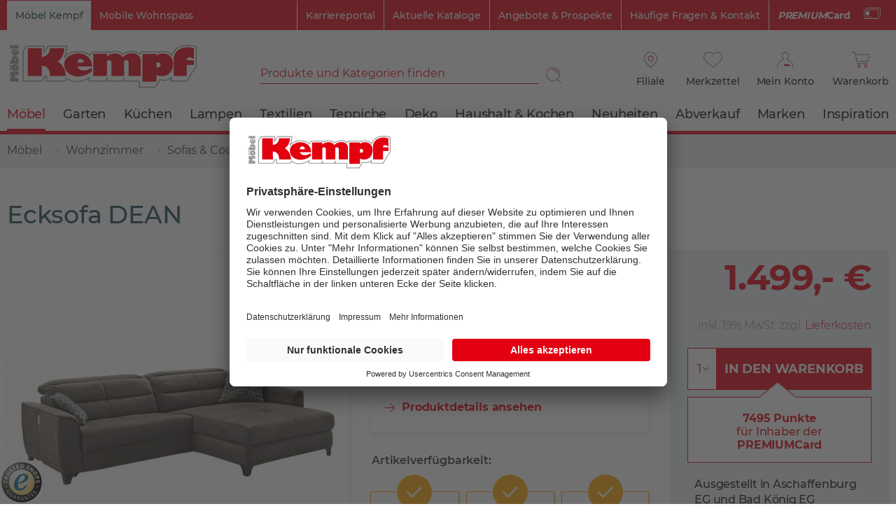

--- FILE ---
content_type: text/html; charset=UTF-8
request_url: https://www.moebel-kempf.de/article/001552020800000&prospekt
body_size: 27069
content:
<!DOCTYPE html>
<html class="no-js" lang="de" itemscope="itemscope" itemtype="https://schema.org/WebPage">
<head>
<meta charset="utf-8">
<meta name="author" content="" />
<meta name="robots" content="index,follow" />
<meta name="revisit-after" content="15 days" />
<meta name="keywords" content="Sofa, Couch, Polstergarnitur, Polsterecke, Eckcouch, Funktionsecke" />
<meta name="description" content="Ecksofa DEAN aus unserer Kategorie Ecksofas. ✓Lieferung ✓Click&amp;Collect ✓Trusted Shops zertifiziert" />
<meta property="product:brand" content="JOB GmbH Jockenhöfer-Order-Börse" />
<meta property="product:price" content="1499,00" />
<meta property="product:product_link" content="https://www.moebel-kempf.de/index/index/sArticle/1096" />
<meta itemprop="copyrightHolder" content="Möbel Kempf" />
<meta itemprop="copyrightYear" content="2020" />
<meta itemprop="isFamilyFriendly" content="True" />
<meta itemprop="image" content="https://www.moebel-kempf.de/media/vector/94/64/47/kempf_logo.svg" />
<meta name="viewport" content="width=device-width, initial-scale=1, maximum-scale=1">
<meta name="mobile-web-app-capable" content="yes">
<meta name="apple-mobile-web-app-title" content="Möbel Kempf">
<meta name="apple-mobile-web-app-capable" content="yes">
<meta name="apple-mobile-web-app-status-bar-style" content="default">
<link rel="apple-touch-icon-precomposed" href="/themes/Frontend/MoebelKempf/frontend/_public/src/img/apple-touch-icon-precomposed.png">
<link rel="shortcut icon" href="/themes/Frontend/MoebelKempf/frontend/_public/src/img/favicon.ico">
<meta name="msapplication-navbutton-color" content="#D9400B" />
<meta name="application-name" content="Möbel Kempf" />
<meta name="msapplication-starturl" content="https://www.moebel-kempf.de/" />
<meta name="msapplication-window" content="width=1024;height=768" />
<meta name="msapplication-TileImage" content="/themes/Frontend/Responsive/frontend/_public/src/img/win-tile-image.png">
<meta name="msapplication-TileColor" content="#D9400B">
<meta name="theme-color" content="#D9400B" />
<link rel="canonical" href="https://www.moebel-kempf.de/p/ecksofa-dean-1096" />
<title itemprop="name">Ecksofa DEAN | Ecksofas bei Möbel Kempf
</title>
<link rel="preload" href="/themes/Frontend/Responsive/frontend/_public/src/fonts//shopware.woff2?" as="font" type="font/woff2" crossorigin>
<link rel="preload" href="/themes/Frontend/MoebelKempf/frontend/_public/src/fonts/Icomoon/icomoon.woff2" as="font" type="font/woff2" crossorigin>
<link rel="preload" href="/themes/Frontend/MoebelKempf/frontend/_public/src/fonts//Montserrat/Montserrat-Bold.woff2" as="font" type="font/woff2" crossorigin>
<link rel="preload" href="/themes/Frontend/MoebelKempf/frontend/_public/src/fonts//Montserrat/Montserrat-Light.woff2" as="font" type="font/woff2" crossorigin>
<link rel="preload" href="/themes/Frontend/MoebelKempf/frontend/_public/src/fonts//Montserrat/Montserrat-Regular.woff2" as="font" type="font/woff2" crossorigin>
<link rel="preload" href="/themes/Frontend/MoebelKempf/frontend/_public/src/fonts//Montserrat/Montserrat-Medium.woff2" as="font" type="font/woff2" crossorigin>
<link rel="preload" href="/themes/Frontend/MoebelKempf/frontend/_public/src/fonts//Montserrat/Montserrat-SemiBold.woff2" as="font" type="font/woff2" crossorigin>
<link rel="preload" href="/themes/Frontend/Responsive/frontend/_public/src/fonts//shopware.woff2?" as="font" type="font/woff2" crossorigin>
<link href="/web/cache/1763558276_9f8dc4e10e85c040654e8d4e1d3d2189.css" media="all" rel="stylesheet" type="text/css" />
<style>
.content-main.has--sticky-promo-banner {
padding-top:35px;
}
.sticky-promo-banner-active .emotion--overlay {
margin-top:35px;
}
</style>
<script id="usercentrics-cmp" src="https://app.usercentrics.eu/browser-ui/latest/loader.js" data-settings-id="vQLp-1_uVz0Xkf" async></script>
<link rel="preconnect" href="https://cdn.findologic.com/" crossorigin>
<link rel="dns-prefetch" href="https://cdn.findologic.com/">
<link rel="preload" href="https://cdn.findologic.com/config/loader.min.js" as="script">
<link rel="prefetch" href="https://cdn.findologic.com/config/D7C08FD734390F68B898CF6053A47D84/main.js" as="script">
<script type="text/javascript">
(function (f,i,n,d,o,l,O,g,I,c){var V=[];var m=f.createElement("style");if(d){V.push(d)}if(c&&I.location.hash.indexOf("#search:")===0){V.push(c)}if(V.length>0){var Z=V.join(",");m.textContent=Z+"{opacity: 0;transition: opacity "+O+" ease-in-out;}."+o+" {opacity: 1 !important;}";I.flRevealContainers=function(){var a=f.querySelectorAll(Z);for(var T=0;T<a.length;T++){a[T].classList.add(o)}};setTimeout(I.flRevealContainers,l)}var W=g+"/config/"+i+"/main.js?usergrouphash="+n;var p=f.createElement("script");p.type="text/javascript";p.async=true;p.src=g+"/config/loader.min.js";var q=f.getElementsByTagName("script")[0];p.setAttribute("data-fl-main",W);q.parentNode.insertBefore(p,q);q.parentNode.insertBefore(m,p)})
(document,'D7C08FD734390F68B898CF6053A47D84','AXw=','.fl-navigation-result','fl-reveal',3000,'.3s','//cdn.findologic.com',window,'.fl-result');
document.addEventListener('DOMContentLoaded',function(n){document.querySelectorAll('img.filter-panel--media-image').forEach(function(n){n.onerror=function(){this.src='/custom/plugins/FinSearchUnified/Resources/views/frontend/_public/src/img/no-picture.png'}})});
</script>
<script>
dataLayer = [{"pageTitle":"Ecksofa aus Mikrofaser in braun, mit Kopfteilverstellung | M\u00f6bel Kempf","pageCategory":"Detail","pageSubCategory":"","pageCategoryID":135,"productCategoryPath":"M\u00f6bel\/Wohnzimmer\/Sofas & Couches\/Ecksofas","pageSubCategoryID":"","pageCountryCode":"de_DE","pageLanguageCode":"de","pageVersion":1,"pageTestVariation":"1","pageValue":1,"pageAttributes":"1","productID":1096,"productStyleID":"","productEAN":"4037621059151","productName":"Ecksofa DEAN","productPrice":"1499.00","productCategory":"Ecksofas","productCurrency":"EUR","productColor":"","productRealColor":"","visitorId":"","visitorLoginState":"Logged Out","visitorType":"NOT LOGGED IN","visitorDemographicInfo":"","visitorSocialConnections":"","visitorLifetimeValue":0,"visitorExistingCustomer":"No","productSku":"001552020800000"}];
var google_tag_params = {ecomm_pagetype:"product",ecomm_pcat:["Ecksofas"],ecomm_prodid:"001552020800000",ecomm_pname:"Ecksofa DEAN",ecomm_pvalue:1499,ecomm_totalvalue:1499}
dataLayer.push ({
'event':'remarketingTriggered',
'google_tag_params': window.google_tag_params
});
dataLayer.push (
{"ecommerce":{"currencyCode":"EUR","detail":{"products":[{"name":"Ecksofa DEAN","id":"001552020800000","price":1499,"brand":"JOB GmbH Jockenh\u00f6fer-Order-B\u00f6rse","tax":19,"category":"Ecksofas"}]},"impressions":[]}}
);
</script>                <script>(function(w,d,s,l,i){w[l]=w[l]||[];w[l].push({'gtm.start':
new Date().getTime(),event:'gtm.js'});var f=d.getElementsByTagName(s)[0],
j=d.createElement(s),dl=l!='dataLayer'?'&l='+l:'';j.async=true;j.src=
'//www.googletagmanager.com/gtm.js?id='+i+dl;f.parentNode.insertBefore(j,f);
})(window,document,'script','dataLayer','GTM-TMN6SMQ');</script>
</head>
<body class=" is--ctl-detail is--act-index gtm-enhanced-ecommerce-active
is--ctl-detail is--act-index gtm-enhanced-ecommerce-active
" >
<noscript>
<iframe src="//www.googletagmanager.com/ns.html?id=GTM-TMN6SMQ" height="0" width="0" style="display:none;visibility:hidden">
</iframe>
</noscript>
<div class="page-wrap--browser-support" data-browser-support-note="true" data-shopId="1">
<div class="browser-support--container">
<div class="browser-support--content">
Bitte nutzen Sie einen anderen Browser wie Chrome, Safari oder Firefox für ein optimales Einkaufserlaubnis.
</div>
<div class="browser-support--button">
<a href="#" class="browser-support--accept-button btn is--primary is--large is--center">
OK
</a>
</div>
</div>
</div>
<div class="page-wrap">
<noscript class="noscript-main">
<div class="alert is--warning">
<div class="alert--icon">
<i class="icon--element icon--warning"></i>
</div>
<div class="alert--content">
Um M&#xF6;bel&#x20;Kempf in vollem Umfang nutzen zu k&ouml;nnen, empfehlen wir Ihnen Javascript in Ihrem Browser zu aktiveren.
</div>
</div>
</noscript>
<div class="header--wrapper">
<header class="header-main">
<div class="top-bar">
<div class="container">
<nav class="top-bar--navigation" role="menubar">

    
            

    



    

<div class="shop--selector">
<span class="shop--selector-link  is--active">
Möbel Kempf
</span>
<a href="https://www.mobile-wohnspass.de/" class="shop--selector-link" target="_blank" rel="nofollow noopener">
Mobile Wohnspass
</a>
</div>
<div class="support-link--container">
<a class="support-link premiumcard-link" href="/lp/premiumcard--" >
<strong><i>PREMIUM</i>Card</strong>
<span class="mk-icon icon-white">
<svg xmlns="http://www.w3.org/2000/svg" viewBox="0 0 149.9 100">
<path class="st0" d="M28.7 84.7H18.1c-1.3 0-2.5-1.1-2.5-2.5s1.1-2.5 2.5-2.5l0 0h10.6c1.3 0 2.5 1.1 2.5 2.5C31.2 83.6 30.1 84.6 28.7 84.7L28.7 84.7z"/>
<path class="st0" d="M47.4 84.7H36.7c-1.3 0-2.5-1.1-2.5-2.5s1.1-2.5 2.5-2.5l0 0h10.6c1.3 0 2.5 1.1 2.5 2.5S48.7 84.6 47.4 84.7L47.4 84.7z"/>
<path class="st0" d="M65.8 84.7H55.1c-1.3 0-2.5-1.1-2.5-2.5s1.1-2.5 2.5-2.5h10.6c1.3 0 2.5 1.1 2.5 2.5C68.3 83.6 67.2 84.6 65.8 84.7 65.8 84.7 65.8 84.7 65.8 84.7z"/>
<path class="st0" d="M141 0.5H26.9c-4.8 0-8.5 3.9-8.5 8.5v1.6h4.9V9.1c0-2 1.6-3.6 3.6-3.6H141c2 0 3.6 1.6 3.6 3.6v65.5c0 2-1.6 3.6-3.6 3.6h-3.3v4.9h3.3c4.8 0 8.5-3.9 8.5-8.5V9.1C149.6 4.3 145.8 0.5 141 0.5z"/>
<path class="st0" d="M123 99.5H8.9c-4.8 0-8.5-3.9-8.5-8.5V25.4c0-4.8 3.9-8.5 8.5-8.5H123c4.8 0 8.5 3.9 8.5 8.5v65.5C131.6 95.6 127.7 99.5 123 99.5zM8.9 21.7c-2 0-3.6 1.6-3.6 3.6v65.5c0 2 1.6 3.6 3.6 3.6h114.1c2 0 3.6-1.6 3.6-3.6V25.3c0-2-1.6-3.6-3.6-3.6H8.9z"/>
<path class="st0" d="M15.9 32.6h34.8v34.3H15.9V32.6z"/>
</svg>
</span>
</a>
<a class="support-link" href="https://karriereportal.moebel-kempf.de/" target="_blank" rel="nofollow noopener">
Karriereportal                            </a>
<a class="support-link" href="/lp/kataloge" >
Aktuelle Kataloge                            </a>
<a class="support-link" href="/c/prospekte" >
Angebote &amp; Prospekte                            </a>
<a class="support-link" href="/faq" >
Häufige Fragen &amp; Kontakt                            </a>
</div>
</nav>
</div>
</div>
<div class="container header--navigation">
<div class="logo-main block-group" role="banner">
<div class="logo--shop block">
<a class="logo--link" href="https://www.moebel-kempf.de/" title="Möbel Kempf - zur Startseite wechseln">
<img src="https://www.moebel-kempf.de/media/vector/94/64/47/kempf_logo.svg" alt="Möbel Kempf - zur Startseite wechseln">
</a>
</div>
</div>
<nav class="shop--navigation block-group">
<ul class="navigation--list block-group" role="menubar">
<li class="navigation--entry entry--menu-left" role="menuitem">
<a class="entry--link menu--link entry--trigger btn" href="#offcanvas--left" data-offcanvas="true" data-offCanvasSelector=".sidebar-main" aria-label="Menü">
Menü
<span class="mk-icon icon-menu">
<img src="/themes/Frontend/MoebelKempf/frontend/_public/src/img/svg/MK-hamburgerIcon.svg" alt="">
</span>
</a>
</li>
<li class="navigation--entry entry--search" role="menuitem" data-search="true" aria-haspopup="true" data-minLength="0">
<a class="btn entry--link entry--trigger" href="#show-hide--search" title="Suche anzeigen / schließen" aria-label="Suche anzeigen / schließen">
<i class="icon--search"></i>
<span class="search--display">Suchen</span>
</a>
<form action="/search" method="get" class="main-search--form">
<input type="search" name="sSearch" class="main-search--field" autocomplete="off" autocapitalize="off" placeholder="Produkte und Kategorien finden" maxlength="30" data-wrapperSelector=".main-search--form"/>
<button type="submit" class="main-search--button" aria-label="Suchen">
<span class="mk-icon icon-search">
<img src="/themes/Frontend/MoebelKempf/frontend/_public/src/img/svg/MK-search.svg" alt="">
</span>
<span class="main-search--text">Suchen</span>
</button>
<div class="form--ajax-loader">&nbsp;</div>
</form>
<div class="main-search--results"></div>
</li>

    
        <li class="navigation--entry entry--branch" role="menuitem"
    data-modalbox="true"
    data-targetSelector="a"
    data-sizing="content"
    data-mode="ajax"
    data-width="800"
    data-showCloseButton="true"
    data-title="Lieblings-Filiale wählen "
>
    <a href="https://www.moebel-kempf.de/Branches/modal"
       title="Lieblings-Filiale wählen "
       class="branch--link link--branch-header btn">
        <span class="mk-icon icon-location">
            <img src="/themes/Frontend/MoebelKempf/frontend/_public/src/img/svg/MK-orts-pin.svg" alt="">
        </span>
        <span class="branch--display">
                Filiale
        </span>
    </a>
</li>

<li class="navigation--entry entry--wishlist" role="menuitem">
                
    <a href="https://www.moebel-kempf.de/note"
       title="Merkzettel" class="btn">
        <span class="mk-icon icon-note ">
            <img src="/themes/Frontend/MoebelKempf/frontend/_public/src/img/svg/MK-merkzettel.svg" alt="">
        </span>
                <span class="notepad--display">
            Merkzettel
        </span>
    </a>
</li>
    




    <li class="navigation--entry entry--account with-slt"
        role="menuitem"
        data-offcanvas="true"
        data-offCanvasSelector=".account--dropdown-navigation">
        
            <a href="https://www.moebel-kempf.de/account"
               aria-label="Mein Konto"
               class="btn entry--link account--link">
                <span class="mk-icon icon-account">
                    <img src="/themes/Frontend/MoebelKempf/frontend/_public/src/img/svg/MK-logIn.svg" alt="">
                </span>
                <span class="account--display">
                    Mein Konto
                </span>
            </a>
        

                    
                <div class="account--dropdown-navigation">

                    
                        <div class="navigation--smartphone">
                            <div class="entry--close-off-canvas">
                                <a href="#close-account-menu"
                                   class="account--close-off-canvas"
                                   title="Menü schließen"
                                   aria-label="Menü schließen">
                                    Menü schließen <i class="icon--arrow-right"></i>
                                </a>
                            </div>
                        </div>
                    

                    
                            <div class="account--menu is--rounded is--personalized">
        
                            
                
            <div class="navigation--headline as-h2">
            Mein Konto
        </div>
    

                
                <div class="account--menu-container">

                    
    
                        
                        <ul class="sidebar--navigation navigation--list is--level0 show--active-items">
                            
                        
                <li class="navigation--entry entry--login">
                    <div class="register--login-welcome">
                        Bereits Kunde im Online-Shop?
                    </div>
                    <form class="menu--login-form" name="accountMenuLogin" method="post"
                          action="https://www.moebel-kempf.de/account/login">
                                                <input class="login-form--input input--field field--email" name="email"
                               placeholder="PREMIUMCard-Nummer oder E-Mail" type="email"
                               autocomplete="email" class="text"/>
                        <input class="login-form--input input--field field--password" name="password"
                               placeholder="Passwort" type="password"
                               autocomplete="current-password" class="text"/>
                        <div class="register--login-lostpassword">
                            <a href="https://www.moebel-kempf.de/account/password"
                               class="login-form--link link--lost-password"
                               title="Passwort vergessen?">
                                Passwort vergessen?
                            </a>
                        </div>
                        <div class="register--login-action">
                            <button type="submit" class="register--login-btn btn is--primary"
                                    name="Submit">
                                Anmelden
                            </button>
                        </div>
                    </form>
                </li>
            

            
                <li class="navigation--entry entry--register">
                    <div class="register--label">Neu im Online-Shop?</div>
                    <div class="register--login-action">
                        <a href="https://www.moebel-kempf.de/MobileRegister/register/sTarget/account/sTargetAction/index"
                           title="Registrieren"
                           class="register--btn btn is--primary">
                            Registrieren
                        </a>
                    </div>
                </li>
            
            
                        </ul>
                    
    
                </div>
                    
    </div>
                    
                </div>
            
            </li>




    <li class="navigation--entry entry--cart" role="menuitem">
        
        <a class="btn cart--link" href="https://www.moebel-kempf.de/checkout/cart" title="Warenkorb" aria-label="Warenkorb">
            <span class="mk-icon icon-cart">
                <img src="/themes/Frontend/MoebelKempf/frontend/_public/src/img/svg/MK-warenkorb.svg" alt="">
            </span>
            <span class="cart--display">
                                    Warenkorb
                            </span>

            <span class="badge is--primary is--minimal cart--quantity is--hidden">0</span>

            <span class="cart--amount">
                0,00&nbsp;&euro; 
            </span>
        </a>
        <div class="ajax-loader">&nbsp;</div>
    </li>




</ul>
</nav>
<a class="entry--premiumcard-link" href="/lp/premiumcard" title="PREMIUMCard">
<strong><i>PREMIUM</i>Card</strong>
<span class="mk-icon icon-white">
<svg xmlns="http://www.w3.org/2000/svg" viewBox="0 0 149.9 100">
<path class="st0" d="M28.7 84.7H18.1c-1.3 0-2.5-1.1-2.5-2.5s1.1-2.5 2.5-2.5l0 0h10.6c1.3 0 2.5 1.1 2.5 2.5C31.2 83.6 30.1 84.6 28.7 84.7L28.7 84.7z"></path>
<path class="st0" d="M47.4 84.7H36.7c-1.3 0-2.5-1.1-2.5-2.5s1.1-2.5 2.5-2.5l0 0h10.6c1.3 0 2.5 1.1 2.5 2.5S48.7 84.6 47.4 84.7L47.4 84.7z"></path>
<path class="st0" d="M65.8 84.7H55.1c-1.3 0-2.5-1.1-2.5-2.5s1.1-2.5 2.5-2.5h10.6c1.3 0 2.5 1.1 2.5 2.5C68.3 83.6 67.2 84.6 65.8 84.7 65.8 84.7 65.8 84.7 65.8 84.7z"></path>
<path class="st0" d="M141 0.5H26.9c-4.8 0-8.5 3.9-8.5 8.5v1.6h4.9V9.1c0-2 1.6-3.6 3.6-3.6H141c2 0 3.6 1.6 3.6 3.6v65.5c0 2-1.6 3.6-3.6 3.6h-3.3v4.9h3.3c4.8 0 8.5-3.9 8.5-8.5V9.1C149.6 4.3 145.8 0.5 141 0.5z"></path>
<path class="st0" d="M123 99.5H8.9c-4.8 0-8.5-3.9-8.5-8.5V25.4c0-4.8 3.9-8.5 8.5-8.5H123c4.8 0 8.5 3.9 8.5 8.5v65.5C131.6 95.6 127.7 99.5 123 99.5zM8.9 21.7c-2 0-3.6 1.6-3.6 3.6v65.5c0 2 1.6 3.6 3.6 3.6h114.1c2 0 3.6-1.6 3.6-3.6V25.3c0-2-1.6-3.6-3.6-3.6H8.9z"></path>
<path class="st0" d="M15.9 32.6h34.8v34.3H15.9V32.6z"></path>
</svg>
</span>
</a>
<div class="container--ajax-cart" data-collapse-cart="true"></div>
</div>
</header>
<nav class="navigation-main">
<div class="container" data-menu-scroller="true" data-listSelector=".navigation--list.container" data-viewPortSelector=".navigation--list-wrapper">
<div class="navigation--list-wrapper" data-more-label=" Mehr" data-to-category-label="Weitere Kategorien">
<ul class="navigation--list container" role="menubar" itemscope="itemscope" itemtype="https://schema.org/SiteNavigationElement">
<li class="navigation--entry is--home" role="menuitem"><a class="navigation--link is--first" href="https://www.moebel-kempf.de/" title="Home" aria-label="Home" itemprop="url"><span itemprop="name">Home</span></a></li><li class="navigation--entry is--active" role="menuitem"><a class="navigation--link is--active " href="https://www.moebel-kempf.de/c/moebel" title="Möbel" itemprop="url"><span itemprop="name">Möbel</span></a></li><li class="navigation--entry" role="menuitem"><a class="navigation--link " href="https://www.moebel-kempf.de/c/garten" title="Garten" itemprop="url"><span itemprop="name">Garten</span></a></li><li class="navigation--entry" role="menuitem"><a class="navigation--link " href="https://www.moebel-kempf.de/c/kuechen" title="Küchen" itemprop="url"><span itemprop="name">Küchen</span></a></li><li class="navigation--entry" role="menuitem"><a class="navigation--link " href="https://www.moebel-kempf.de/c/lampen" title="Lampen" itemprop="url"><span itemprop="name">Lampen</span></a></li><li class="navigation--entry" role="menuitem"><a class="navigation--link " href="https://www.moebel-kempf.de/c/textilien" title="Textilien" itemprop="url"><span itemprop="name">Textilien</span></a></li><li class="navigation--entry" role="menuitem"><a class="navigation--link " href="https://www.moebel-kempf.de/c/teppiche" title="Teppiche" itemprop="url"><span itemprop="name">Teppiche</span></a></li><li class="navigation--entry" role="menuitem"><a class="navigation--link " href="https://www.moebel-kempf.de/c/deko" title="Deko" itemprop="url"><span itemprop="name">Deko</span></a></li><li class="navigation--entry" role="menuitem"><a class="navigation--link " href="https://www.moebel-kempf.de/c/haushalt-kochen" title="Haushalt & Kochen" itemprop="url"><span itemprop="name">Haushalt & Kochen</span></a></li><li class="navigation--entry" role="menuitem"><a class="navigation--link " href="https://www.moebel-kempf.de/c/neuheiten" title="Neuheiten" itemprop="url"><span itemprop="name">Neuheiten</span></a></li><li class="navigation--entry" role="menuitem"><a class="navigation--link " href="/lp/abverkauf" title="Abverkauf" itemprop="url"><span itemprop="name">Abverkauf</span></a></li><li class="navigation--entry" role="menuitem"><a class="navigation--link " href="https://www.moebel-kempf.de/c/marken" title="Marken" itemprop="url"><span itemprop="name">Marken</span></a></li><li class="navigation--entry" role="menuitem"><a class="navigation--link " href="/lp/inspiration" title="Inspiration" itemprop="url"><span itemprop="name">Inspiration</span></a></li>            </ul>
</div>
</div>
</nav>
</div>
<div class="sticky-article-details">
<div class="container">
<div class="sticky-article-image">
<img srcset="https://www.moebel-kempf.de/media/image/d5/40/ac/19886568qLTgpJ62y5ny0_370x250.jpg, https://www.moebel-kempf.de/media/image/51/5f/15/19886568qLTgpJ62y5ny0_370x250@2x.jpg 2x" title="Vorschau: " class="thumbnail--image" />
</div>
<div class="sticky-article-name">Ecksofa DEAN</div>
<div class="sticky-article-price">1.499,00&nbsp;&euro;</div>
</div>
</div>
<section class="content-main container block-group fl-result">
<nav class="content--breadcrumb block">
<ul class="breadcrumb--list" role="menu" itemscope itemtype="https://schema.org/BreadcrumbList">
<li role="menuitem" class="breadcrumb--entry" itemprop="itemListElement" itemscope itemtype="https://schema.org/ListItem">
<a class="breadcrumb--link" href="https://www.moebel-kempf.de/c/moebel" title="Möbel" itemprop="item">
<link itemprop="url" href="https://www.moebel-kempf.de/c/moebel" />
<span class="breadcrumb--title" itemprop="name">Möbel</span>
</a>
<meta itemprop="position" content="0" />
</li>
<li role="none" class="breadcrumb--separator">
<span class="mk-icon">
<img src="/themes/Frontend/MoebelKempf/frontend/_public/src/img/svg/breadcrumb-separator.svg" alt="">
</span>
</li>
<li role="menuitem" class="breadcrumb--entry" itemprop="itemListElement" itemscope itemtype="https://schema.org/ListItem">
<a class="breadcrumb--link" href="https://www.moebel-kempf.de/c/wohnzimmer" title="Wohnzimmer" itemprop="item">
<link itemprop="url" href="https://www.moebel-kempf.de/c/wohnzimmer" />
<span class="breadcrumb--title" itemprop="name">Wohnzimmer</span>
</a>
<meta itemprop="position" content="1" />
</li>
<li role="none" class="breadcrumb--separator">
<span class="mk-icon">
<img src="/themes/Frontend/MoebelKempf/frontend/_public/src/img/svg/breadcrumb-separator.svg" alt="">
</span>
</li>
<li role="menuitem" class="breadcrumb--entry" itemprop="itemListElement" itemscope itemtype="https://schema.org/ListItem">
<a class="breadcrumb--link" href="https://www.moebel-kempf.de/c/sofas-couches" title="Sofas &amp; Couches" itemprop="item">
<link itemprop="url" href="https://www.moebel-kempf.de/c/sofas-couches" />
<span class="breadcrumb--title" itemprop="name">Sofas & Couches</span>
</a>
<meta itemprop="position" content="2" />
</li>
<li role="none" class="breadcrumb--separator">
<span class="mk-icon">
<img src="/themes/Frontend/MoebelKempf/frontend/_public/src/img/svg/breadcrumb-separator.svg" alt="">
</span>
</li>
<li role="menuitem" class="breadcrumb--entry is--active" itemprop="itemListElement" itemscope itemtype="https://schema.org/ListItem">
<a class="breadcrumb--link" href="https://www.moebel-kempf.de/c/ecksofas" title="Ecksofas" itemprop="item">
<link itemprop="url" href="https://www.moebel-kempf.de/c/ecksofas" />
<span class="breadcrumb--title" itemprop="name">Ecksofas</span>
</a>
<meta itemprop="position" content="3" />
</li>
</ul>
</nav>
<div class="content-main--inner">
<aside class="sidebar-main off-canvas">
<div class="navigation--smartphone">
<ul class="navigation--list ">
<li class="navigation--entry entry--close-off-canvas">
<a href="#close-categories-menu" title="Menü schließen" class="navigation--link">
Menü schließen <i class="icon--cross"></i>
</a>
</li>
</ul>
<div class="mobile--switches">

    
            

    



    

</div>
</div>
<div class="offcanvas--search">
<form action="/search" method="get" class="main-search--form">
<input type="search" name="sSearch" class="main-search--field" autocomplete="off" autocapitalize="off" placeholder="Produkte und Kategorien finden" maxlength="30" data-wrapperSelector=".main-search--form"/>
<button type="submit" class="main-search--button" aria-label="Suchen">
<span class="mk-icon icon-search">
<img src="/themes/Frontend/MoebelKempf/frontend/_public/src/img/svg/MK-search.svg" alt="">
</span>
<span class="main-search--text">Suchen</span>
</button>
<div class="form--ajax-loader">&nbsp;</div>
</form>
<div class="main-search--results"></div>
</div>
<div class="home--headline navigation--headline">
<a class="home--link navigation--link has--icon" href="https://www.moebel-kempf.de/" title="Startseite">
<span class="mk-icon icon--red">
<img src="/themes/Frontend/MoebelKempf/frontend/_public/src/img/svg/k.svg" alt="">
</span>
<span>Startseite</span>
</a>
</div>
<div class="sidebar--categories-wrapper" data-subcategory-nav="true" data-mainCategoryId="3" data-categoryId="135" data-fetchUrl="/widgets/listing/getCategory/categoryId/135">
<div class="categories--headline navigation--headline">
Kategorien
</div>
<div class="sidebar--categories-navigation" data-categorytree="true" data-current-category="135" data-categorytree-overview-label="Übersicht"></div>
<div class="shop-sites--container is--rounded">
<div class="shop-sites--headline navigation--headline">
Informationen
</div>
<ul class="shop-sites--navigation sidebar--navigation navigation--list is--drop-down is--level0" role="menu">
<li class="navigation--entry" role="menuitem">
<a class="navigation--link  has--icon" href="https://karriereportal.moebel-kempf.de/" title="Karriereportal" data-categoryId="117" data-fetchUrl="/widgets/listing/getCustomPage/pageId/117" target="_blank" rel="nofollow noopener">
<span class="is--mobile">
<span class="mk-icon">
<img src="/themes/Frontend/MoebelKempf/frontend/_public/src/img/svg/k-grey.svg" alt="">
</span>
</span>
Karriereportal
</a>
</li>
<li class="navigation--entry" role="menuitem">
<a class="navigation--link  has--icon" href="/lp/service-infos" title="Service &amp; Infos" data-categoryId="90" data-fetchUrl="/widgets/listing/getCustomPage/pageId/90" >
<span class="is--mobile">
<i class="icon--appointment"></i>
</span>
Service & Infos
</a>
</li>
<li class="navigation--entry" role="menuitem">
<a class="navigation--link  has--icon" href="/faq" title="Häufige Fragen (FAQ)" data-categoryId="69" data-fetchUrl="/widgets/listing/getCustomPage/pageId/69" target="_parent">
<span class="is--mobile">
<i class="icon--question"></i>
</span>
Häufige Fragen (FAQ)
</a>
</li>
<li class="navigation--entry" role="menuitem">
<a class="navigation--link  has--icon" href="/c/prospekte" title="Prospekte &amp; Kataloge" data-categoryId="73" data-fetchUrl="/widgets/listing/getCustomPage/pageId/73" target="_parent">
<span class="is--mobile">
<i class="icon--book"></i>
</span>
Prospekte & Kataloge
</a>
</li>
<li class="navigation--entry" role="menuitem">
<a class="navigation--link  has--icon" href="https://www.moebel-kempf.de/kontaktformular" title="Kontakt" data-categoryId="47" data-fetchUrl="/widgets/listing/getCustomPage/pageId/47" target="_self">
<span class="is--mobile">
<i class="icon--comment"></i>
</span>
Kontakt
</a>
</li>
<li class="navigation--entry" role="menuitem">
<a class="navigation--link  has--icon" href="https://www.moebel-kempf.de/online-zahlung-lieferung" title="Online Zahlung &amp; Lieferung" data-categoryId="68" data-fetchUrl="/widgets/listing/getCustomPage/pageId/68" >
<span class="is--mobile">
<i class="icon--truck"></i>
</span>
Online Zahlung & Lieferung
</a>
</li>
<li class="navigation--entry" role="menuitem">
<a class="navigation--link  has--icon" href="/lp/premiumcard--" title="PREMIUMCard" data-categoryId="101" data-fetchUrl="/widgets/listing/getCustomPage/pageId/101" >
<span class="is--mobile">
<i class="icon--star-empty"></i>
</span>
PREMIUMCard
</a>
</li>
<li class="navigation--entry " role="menuitem">
<a class="navigation--link hidden--m hidden--l hidden--xl has--icon" href="/Newsletter-Schnellanmeldung" title="Newsletter">
Newsletter
<span class="is--mobile"><i class="icon--mail"></i></span>
</a>
</li>
</ul>
</div>
<div class="shop-sites--container cms--navigation is--rounded">
<ul class="shop-sites--navigation sidebar--navigation navigation--list is--drop-down is--level0" role="menu">
<li class="navigation--entry" role="menuitem">
<a class="navigation--link  has--icon" href="/faq" title="Häufige Fragen (FAQ)" data-categoryId="69" data-fetchUrl="/widgets/listing/getCustomPage/pageId/69" target="_parent">
<span class="is--mobile">
<i class="icon--question"></i>
</span>
Häufige Fragen (FAQ)
</a>
</li>
<li class="navigation--entry" role="menuitem">
<a class="navigation--link  has--icon" href="https://www.moebel-kempf.de/kontaktformular" title="Kontakt" data-categoryId="47" data-fetchUrl="/widgets/listing/getCustomPage/pageId/47" target="_self">
<span class="is--mobile">
<i class="icon--comment"></i>
</span>
Kontakt
</a>
</li>
<li class="navigation--entry" role="menuitem">
<a class="navigation--link  has--icon" href="https://www.moebel-kempf.de/online-zahlung-lieferung" title="Online Zahlung &amp; Lieferung" data-categoryId="68" data-fetchUrl="/widgets/listing/getCustomPage/pageId/68" >
<span class="is--mobile">
<i class="icon--truck"></i>
</span>
Online Zahlung & Lieferung
</a>
</li>
<li class="navigation--entry" role="menuitem">
<a class="navigation--link " href="/lp/finanzkauf" title="Finanzkauf (stationär)" data-categoryId="59" data-fetchUrl="/widgets/listing/getCustomPage/pageId/59" >
<span class="is--mobile">
</span>
Finanzkauf (stationär)
</a>
</li>
<li class="navigation--entry" role="menuitem">
<a class="navigation--link " href="https://www.moebel-kempf.de/umtausch-reklamation" title="Umtausch &amp; Reklamation" data-categoryId="109" data-fetchUrl="/widgets/listing/getCustomPage/pageId/109" >
<span class="is--mobile">
</span>
Umtausch & Reklamation
</a>
</li>
<li class="navigation--entry" role="menuitem">
<a class="navigation--link  has--icon" href="https://www.moebel-kempf.de/widerrufsrecht" title="Widerrufsrecht" data-categoryId="8" data-fetchUrl="/widgets/listing/getCustomPage/pageId/8" >
<span class="is--mobile">
<i class="icon--heart"></i>
</span>
Widerrufsrecht
</a>
</li>
<li class="navigation--entry" role="menuitem">
<a class="navigation--link  has--icon" href="https://www.moebel-kempf.de/datenschutz" title="Datenschutz" data-categoryId="7" data-fetchUrl="/widgets/listing/getCustomPage/pageId/7" >
<span class="is--mobile">
<i class="icon--location"></i>
</span>
Datenschutz
</a>
</li>
<li class="navigation--entry" role="menuitem">
<a class="navigation--link  has--icon" href="https://www.moebel-kempf.de/unsere-agb" title="Unsere AGB" data-categoryId="4" data-fetchUrl="/widgets/listing/getCustomPage/pageId/4" >
<span class="is--mobile">
<i class="icon--heart"></i>
</span>
Unsere AGB
</a>
</li>
<li class="navigation--entry" role="menuitem">
<a class="navigation--link  has--icon" href="https://www.moebel-kempf.de/impressum" title="Impressum" data-categoryId="3" data-fetchUrl="/widgets/listing/getCustomPage/pageId/3" >
<span class="is--mobile">
<i class="icon--truck"></i>
</span>
Impressum
</a>
</li>
<li class="navigation--entry " role="menuitem">
<a class="navigation--link hidden--m hidden--l hidden--xl has--icon" href="/Newsletter-Schnellanmeldung" title="Newsletter">
Newsletter
<span class="is--mobile"><i class="icon--mail"></i></span>
</a>
</li>
</ul>
</div>
</div>
</aside>
<div class="content--wrapper">
<div class="add-article--wishlist-alert wishlist-alert--add-success">
<div class="alert is--success is--rounded">
<div class="alert--icon">
<i class="icon--element icon--check"></i>
</div>
<div class="alert--content">
Der Artikel wurde erfolgreich hinzugefügt.
</div>
</div>
</div>
<div class="content product--details" itemscope itemtype="https://schema.org/Product" data-ajax-wishlist="true" data-compare-ajax="true" data-ajax-variants-container="true">
<header class="product--header">
<div class="product--info">
<span itemprop="sku" content="001552020800000"></span>
<div class="product--title-comments-subtitle--container">
<h1 class="product--title " itemprop="name">
Ecksofa DEAN
</h1>
<div class="content-subtitle">Braun - Mikrofaser - elektr. Relaxliegefunktion - mit USB-Anschluss</div>
</div>
</div>
</header>
<div class="product--detail-upper block-group">
<div class="product--image-container image-slider" data-image-slider="true" data-image-gallery="true" data-maxZoom="0" data-thumbnails=".image--thumbnails" >
<div class="image--thumbnails image-slider--thumbnails">
<div class="image-slider--thumbnails-slide">
<a class="sovido--thumbnail">
<div class="shopwareSovido lightbox-trigger-image">
<div class="sovido-video" data-lightbox
data-preview-image-url="/custom/project/MobileExtendSovido/Resources/views/frontend/_public/src/img/buttons/button_play_new.png" data-hide-play-button
data-account="5774c3f2a19281001547934a" data-embed-code="1096-6183bbf6c1eecf000a78b884" style="width: 53px; height: 53px;">
</div>
</div>
</a>
<a href="https://www.moebel-kempf.de/media/image/71/54/ef/19886568qLTgpJ62y5ny0.jpg" title="Vorschau: Ecksofa DEAN" class="thumbnail--link is--active">
<img srcset="https://www.moebel-kempf.de/media/image/d5/40/ac/19886568qLTgpJ62y5ny0_370x250.jpg, https://www.moebel-kempf.de/media/image/51/5f/15/19886568qLTgpJ62y5ny0_370x250@2x.jpg 2x" loading="lazy" title="Vorschau: Ecksofa DEAN" class="thumbnail--image" />
</a>
<a href="https://www.moebel-kempf.de/media/image/68/41/bb/19886568lt92GscI0hcDU.jpg" title="Vorschau: Ecksofa DEAN" class="thumbnail--link">
<img srcset="https://www.moebel-kempf.de/media/image/81/54/de/19886568lt92GscI0hcDU_370x250.jpg, https://www.moebel-kempf.de/media/image/56/e6/67/19886568lt92GscI0hcDU_370x250@2x.jpg 2x" loading="lazy" title="Vorschau: Ecksofa DEAN" class="thumbnail--image" />
</a>
<a href="https://www.moebel-kempf.de/media/image/48/69/51/19886568MPiam8lSn0hG8.jpg" title="Vorschau: Ecksofa DEAN" class="thumbnail--link">
<img srcset="https://www.moebel-kempf.de/media/image/47/06/42/19886568MPiam8lSn0hG8_370x250.jpg, https://www.moebel-kempf.de/media/image/9d/26/05/19886568MPiam8lSn0hG8_370x250@2x.jpg 2x" loading="lazy" title="Vorschau: Ecksofa DEAN" class="thumbnail--image" />
</a>
<a href="https://www.moebel-kempf.de/media/image/bf/e3/96/19886568UlC3iJWHaHwNH.jpg" title="Vorschau: Ecksofa DEAN" class="thumbnail--link">
<img srcset="https://www.moebel-kempf.de/media/image/e6/f4/d9/19886568UlC3iJWHaHwNH_370x250.jpg, https://www.moebel-kempf.de/media/image/28/4c/ff/19886568UlC3iJWHaHwNH_370x250@2x.jpg 2x" loading="lazy" title="Vorschau: Ecksofa DEAN" class="thumbnail--image" />
</a>
<a href="https://www.moebel-kempf.de/media/image/85/35/4b/19886568jZNfIswps0pVj.jpg" title="Vorschau: Ecksofa DEAN" class="thumbnail--link">
<img srcset="https://www.moebel-kempf.de/media/image/a5/dc/98/19886568jZNfIswps0pVj_370x250.jpg, https://www.moebel-kempf.de/media/image/28/97/5b/19886568jZNfIswps0pVj_370x250@2x.jpg 2x" loading="lazy" title="Vorschau: Ecksofa DEAN" class="thumbnail--image" />
</a>
<a href="https://www.moebel-kempf.de/media/image/76/ac/95/19886568djfVWLOKoFSCR.jpg" title="Vorschau: Ecksofa DEAN" class="thumbnail--link">
<img srcset="https://www.moebel-kempf.de/media/image/03/85/a2/19886568djfVWLOKoFSCR_370x250.jpg, https://www.moebel-kempf.de/media/image/e8/f4/4c/19886568djfVWLOKoFSCR_370x250@2x.jpg 2x" loading="lazy" title="Vorschau: Ecksofa DEAN" class="thumbnail--image" />
</a>
<a href="https://www.moebel-kempf.de/media/image/e6/85/c8/19886568MwvGl9hdlDoJO.jpg" title="Vorschau: Ecksofa DEAN" class="thumbnail--link">
<img srcset="https://www.moebel-kempf.de/media/image/ae/ec/af/19886568MwvGl9hdlDoJO_370x250.jpg, https://www.moebel-kempf.de/media/image/af/ae/7a/19886568MwvGl9hdlDoJO_370x250@2x.jpg 2x" loading="lazy" title="Vorschau: Ecksofa DEAN" class="thumbnail--image" />
</a>
</div>
</div>
<nav class="product--actions">
<form action="https://www.moebel-kempf.de/note/add/ordernumber/001552020800000" method="post" class="action--form">
<a href="javascript:void(0);" onclick="MobileNotes.Add(this, '001552020800000');" class="action--link link--notepad" rel="nofollow" title="Auf den Merkzettel" data-text="Gemerkt" data-open-wishlist-modal="false">
<i class="icon--heart"></i>
</a>
</form>
<div class="shopwareSovido lightbox-trigger-image sovido-video-btn visible--xs visible--s">
<div class="sovido-video" data-lightbox
data-preview-image-url="/custom/project/MobileExtendSovido/Resources/views/frontend/_public/src/img/buttons/button_play_new.png" data-hide-play-button
data-account="5774c3f2a19281001547934a" data-embed-code="1096-6183bbf6c1eecf000a78b884" ></div>
</div>
<a href="#content--product-reviews" data-show-tab="true" class="action--link link--publish-comment" rel="nofollow" title="Bewertung abgeben">
<i class="icon--star"></i> Bewerten
</a>
</nav>
<div class="product--badges">
</div>
<div class="image-slider--container">
<div class="image-slider--slide">
<div class="image--box image-slider--item">
<span class="image--element" data-img-large="https://www.moebel-kempf.de/media/image/5a/4a/7d/19886568qLTgpJ62y5ny0_1280x1280.jpg" data-img-small="https://www.moebel-kempf.de/media/image/d5/40/ac/19886568qLTgpJ62y5ny0_370x250.jpg" data-img-original="https://www.moebel-kempf.de/media/image/71/54/ef/19886568qLTgpJ62y5ny0.jpg" data-alt="Ecksofa DEAN">
<span class="image--media">
<img srcset="https://www.moebel-kempf.de/media/image/cc/38/96/19886568qLTgpJ62y5ny0_600x600.jpg, https://www.moebel-kempf.de/media/image/eb/6a/31/19886568qLTgpJ62y5ny0_600x600@2x.jpg 2x" src="https://www.moebel-kempf.de/media/image/cc/38/96/19886568qLTgpJ62y5ny0_600x600.jpg" loading="lazy" itemprop="image" />
</span>
</span>
</div>
<div class="image--box image-slider--item">
<span class="image--element" data-img-large="https://www.moebel-kempf.de/media/image/9f/7f/2c/19886568lt92GscI0hcDU_1280x1280.jpg" data-img-small="https://www.moebel-kempf.de/media/image/81/54/de/19886568lt92GscI0hcDU_370x250.jpg" data-img-original="https://www.moebel-kempf.de/media/image/68/41/bb/19886568lt92GscI0hcDU.jpg" data-alt="Ecksofa DEAN">
<span class="image--media">
<img srcset="https://www.moebel-kempf.de/media/image/38/a5/cf/19886568lt92GscI0hcDU_600x600.jpg, https://www.moebel-kempf.de/media/image/2f/d3/2e/19886568lt92GscI0hcDU_600x600@2x.jpg 2x" loading="lazy" itemprop="image" />
</span>
</span>
</div>
<div class="image--box image-slider--item">
<span class="image--element" data-img-large="https://www.moebel-kempf.de/media/image/26/17/f9/19886568MPiam8lSn0hG8_1280x1280.jpg" data-img-small="https://www.moebel-kempf.de/media/image/47/06/42/19886568MPiam8lSn0hG8_370x250.jpg" data-img-original="https://www.moebel-kempf.de/media/image/48/69/51/19886568MPiam8lSn0hG8.jpg" data-alt="Ecksofa DEAN">
<span class="image--media">
<img srcset="https://www.moebel-kempf.de/media/image/10/5a/72/19886568MPiam8lSn0hG8_600x600.jpg, https://www.moebel-kempf.de/media/image/88/e5/4a/19886568MPiam8lSn0hG8_600x600@2x.jpg 2x" loading="lazy" itemprop="image" />
</span>
</span>
</div>
<div class="image--box image-slider--item">
<span class="image--element" data-img-large="https://www.moebel-kempf.de/media/image/0b/7d/88/19886568UlC3iJWHaHwNH_1280x1280.jpg" data-img-small="https://www.moebel-kempf.de/media/image/e6/f4/d9/19886568UlC3iJWHaHwNH_370x250.jpg" data-img-original="https://www.moebel-kempf.de/media/image/bf/e3/96/19886568UlC3iJWHaHwNH.jpg" data-alt="Ecksofa DEAN">
<span class="image--media">
<img srcset="https://www.moebel-kempf.de/media/image/ed/3d/10/19886568UlC3iJWHaHwNH_600x600.jpg, https://www.moebel-kempf.de/media/image/e5/ee/fd/19886568UlC3iJWHaHwNH_600x600@2x.jpg 2x" loading="lazy" itemprop="image" />
</span>
</span>
</div>
<div class="image--box image-slider--item">
<span class="image--element" data-img-large="https://www.moebel-kempf.de/media/image/de/85/3f/19886568jZNfIswps0pVj_1280x1280.jpg" data-img-small="https://www.moebel-kempf.de/media/image/a5/dc/98/19886568jZNfIswps0pVj_370x250.jpg" data-img-original="https://www.moebel-kempf.de/media/image/85/35/4b/19886568jZNfIswps0pVj.jpg" data-alt="Ecksofa DEAN">
<span class="image--media">
<img srcset="https://www.moebel-kempf.de/media/image/b6/08/5d/19886568jZNfIswps0pVj_600x600.jpg, https://www.moebel-kempf.de/media/image/70/f2/27/19886568jZNfIswps0pVj_600x600@2x.jpg 2x" loading="lazy" itemprop="image" />
</span>
</span>
</div>
<div class="image--box image-slider--item">
<span class="image--element" data-img-large="https://www.moebel-kempf.de/media/image/de/77/0e/19886568djfVWLOKoFSCR_1280x1280.jpg" data-img-small="https://www.moebel-kempf.de/media/image/03/85/a2/19886568djfVWLOKoFSCR_370x250.jpg" data-img-original="https://www.moebel-kempf.de/media/image/76/ac/95/19886568djfVWLOKoFSCR.jpg" data-alt="Ecksofa DEAN">
<span class="image--media">
<img srcset="https://www.moebel-kempf.de/media/image/1c/cc/e8/19886568djfVWLOKoFSCR_600x600.jpg, https://www.moebel-kempf.de/media/image/29/a8/c8/19886568djfVWLOKoFSCR_600x600@2x.jpg 2x" loading="lazy" itemprop="image" />
</span>
</span>
</div>
<div class="image--box image-slider--item">
<span class="image--element" data-img-large="https://www.moebel-kempf.de/media/image/c0/ea/58/19886568MwvGl9hdlDoJO_1280x1280.jpg" data-img-small="https://www.moebel-kempf.de/media/image/ae/ec/af/19886568MwvGl9hdlDoJO_370x250.jpg" data-img-original="https://www.moebel-kempf.de/media/image/e6/85/c8/19886568MwvGl9hdlDoJO.jpg" data-alt="Ecksofa DEAN">
<span class="image--media">
<img srcset="https://www.moebel-kempf.de/media/image/e4/dd/38/19886568MwvGl9hdlDoJO_600x600.jpg, https://www.moebel-kempf.de/media/image/5e/cd/61/19886568MwvGl9hdlDoJO_600x600@2x.jpg 2x" loading="lazy" itemprop="image" />
</span>
</span>
</div>
</div>
</div>
<div class="image--dots image-slider--dots panel--dot-nav">
<a href="#" class="dot--link">&nbsp;</a>
<a href="#" class="dot--link">&nbsp;</a>
<a href="#" class="dot--link">&nbsp;</a>
<a href="#" class="dot--link">&nbsp;</a>
<a href="#" class="dot--link">&nbsp;</a>
<a href="#" class="dot--link">&nbsp;</a>
<a href="#" class="dot--link">&nbsp;</a>
</div>
</div>
<div class="product--detail-left">
<div class="product--info-wrapper">
<div class="product--mini-info">
Art.-Nr. 001552020800000
</div>
<ul class="product--info-list">
<li>Ecksofa mit Mikrofaserbezug in braun</li>                        <li>mit bequemer Nosagunterfederung</li>                        <li>mit 2 Kopfteilverstellungen</li>                        <li>mit elektrischer Relaxliegefunktion</li>                        <li>mit USB-Ladeanschluss</li>                    </ul>
<span class="link-btn">
<div class="view--details-btn">
<a data-scroll="true" data-scrollTarget="#product--details--no-description" href="#product--details--no-description" class="has--icon is--flex-inline">
<i class="icon--arrow-right"></i>
<span>Produktdetails ansehen</span>
</a>
</div>
<div class="shopwareSovido lightbox-trigger-image sovido-video-btn">
<div class="sovido-video" data-lightbox
data-preview-image-url="/custom/project/MobileExtendSovido/Resources/views/frontend/_public/src/img/buttons/button_play_new.png" data-hide-play-button
data-account="5774c3f2a19281001547934a" data-embed-code="1096-6183bbf6c1eecf000a78b884" ></div>
</div>
</span>
</div>
<div class="delivery--box-container">
<div class="delivery--box-headline">
Artikelverfügbarkeit:
</div>
<div class="delivery--box-item">
<div class="delivery--box deliveryTime--long">
<div class="delivery--box-icon">
<span class="mk-icon icon-white">
<img src="/themes/Frontend/MoebelKempf/frontend/_public/src/img/svg/branch-available.svg" alt="">
</span>
</div>
<div class="delivery--box-branch">
Abholung in
<br/>
Aschaffenburg / Sulzbach
</div>
<div class="delivery--box-time">
In 8 - 10 Wochen abholbereit
</div>
<div class="delivery--box-status">
Bestellbar
</div>
</div>
<div class="delivery--box deliveryTime--long">
<div class="delivery--box-icon">
<span class="mk-icon icon-white">
<img src="/themes/Frontend/MoebelKempf/frontend/_public/src/img/svg/branch-available.svg" alt="">
</span>
</div>
<div class="delivery--box-branch">
Abholung in
<br/>
Bad König
</div>
<div class="delivery--box-time">
In 8 - 10 Wochen abholbereit
</div>
<div class="delivery--box-status">
Bestellbar
</div>
</div>
<div class="delivery--box deliveryTime--long">
<div class="delivery--box-icon">
<span class="mk-icon icon-white">
<img src="/themes/Frontend/MoebelKempf/frontend/_public/src/img/svg/branch-available.svg" alt="">
</span>
</div>
<div class="delivery--box-branch">
Lieferung
</div>
<div class="delivery--box-time">
Lieferzeit 8 - 10 Wochen
</div>
<div class="delivery--box-status">
Lieferbar
</div>
</div>
</div>
<div class="delivery--box-hint">
Die Lieferzeit ist abhängig vom verfügbaren Lagerbestand.
</div>
</div>
</div>
<div class="product--detail-right">
<div class="product--buybox block">
<meta itemprop="brand" content="JOB GmbH Jockenhöfer-Order-Börse"/>
<meta itemprop="weight" content="155.1 kg"/>
<meta itemprop="height" content="49 cm"/>
<meta itemprop="width" content="87 cm"/>
<meta itemprop="depth" content="125 cm"/>
<meta itemprop="releaseDate" content="2026-01-07"/>
<div itemprop="offers" itemscope itemtype="https://schema.org/Offer" class="buybox--inner">
<div class="detail--price-configuration-container">
<meta itemprop="priceCurrency" content="EUR"/>
<span itemprop="priceSpecification" itemscope itemtype="https://schema.org/PriceSpecification">
<meta itemprop="valueAddedTaxIncluded" content="true"/>
</span>
<meta itemprop="url" content="https://www.moebel-kempf.de/index/index/sArticle/1096"/>
<div class="product--price price--default">
<span class="price--default price--content is--nowrap ">
<meta itemprop="price" content="1499.00">
1.499,-&nbsp;&euro;    </span>
</div>
<p class="product--tax" data-modalbox="true" data-targetSelector="a" data-sizing="content" data-mode="ajax" data-showCloseButton="true">
inkl. 19% MwSt. zzgl. <a
href="https://www.moebel-kempf.de/ShippingType/modal/articleShippingType/2">Lieferkosten</a>
</p>
<span itemprop="sku" content="001552020800000"></span>
<span itemprop="url" content="https://www.moebel-kempf.de/p/ecksofa-dean-1096"></span>
<span itemprop="availability" content="http://schema.org/InStock"></span>
<div class="product--configurator">
</div>
</div>
<div class="detail--buybox-container">
<form name="sAddToBasket" method="post" action="https://www.moebel-kempf.de/checkout/addArticle" class="buybox--form" data-add-article="true" data-eventName="submit">
<input type="hidden" name="dtgsGtmArticleName" value="Ecksofa DEAN"/>
<input type="hidden" name="dtgsGtmArticlePrice" value="1499.00"/>
<input type="hidden" name="dtgsGtmArticleBrand" value="JOB GmbH Jockenhöfer-Order-Börse"/>
<input type="hidden" name="dtgsGtmArticleCategoryId" value="135"/>
<input type="hidden" name="dtgsGtmCurrency" value="EUR"/>
<input type="hidden" name="kempfGtmTax" value="19" />
<input type="hidden" name="sAddedInModal" value="001552020800000"/>
<input type="hidden" name="sActionIdentifier" value=""/>
<input type="hidden" name="sAddAccessories" id="sAddAccessories" value=""/>
<input type="hidden" name="sAdd" value="001552020800000"/>
<div class="buybox--button-container block-group">
<div class="buybox--quantity block">
<div class="select-field">
<select id="sQuantity" name="sQuantity" class="quantity--select">
<option value="1">1</option>
<option value="2">2</option>
<option value="3">3</option>
<option value="4">4</option>
<option value="5">5</option>
<option value="6">6</option>
<option value="7">7</option>
<option value="8">8</option>
<option value="9">9</option>
<option value="10">10</option>
<option value="11">11</option>
<option value="12">12</option>
<option value="13">13</option>
<option value="14">14</option>
<option value="15">15</option>
<option value="16">16</option>
<option value="17">17</option>
<option value="18">18</option>
<option value="19">19</option>
<option value="20">20</option>
<option value="21">21</option>
<option value="22">22</option>
<option value="23">23</option>
<option value="24">24</option>
</select>
</div>
</div>
<button class="buybox--button block btn is--primary is--center is--large" name="In den Warenkorb" >
<span class="buy-btn--cart-add">In den</span> <span class="buy-btn--cart-text">Warenkorb</span> <i class="icon--arrow-right"></i> <i class="icon--basket"></i>
</button>
<div class="buybox--additionaltext">
<span class="buybox--additionaltext-icon"><i class="icon--house"></i></span>
<span class="buybox--additionaltext-text">Viele Artikel sofort abholbereit in Ihrer Filiale – kostenlos!</span>
</div>
</div>
</form>
<div id="premium_card_note" class="bonusbox">
<div>
<strong class="bonus-point">7495 Punkte</strong><br>                        für Inhaber der                        <span data-modalbox="true" data-targetSelector="a" data-sizing="content" data-width="768" data-mode="ajax" data-showCloseButton="true">                            <a href='https://www.moebel-kempf.de/MhsPremiumCard/modalMoreInformation'>                                <span class="card"><strong>PREMIUMCard</strong></span>                            </a>                        </span>
</div>
</div>
<div class="presented--in">
<div class="presented--in-icon">
<span class="mk-icon icon-location">
<img src="/themes/Frontend/MoebelKempf/frontend/_public/src/img/svg/presented-in-icon.svg" alt="">
</span>
</div>
<div class="presented--in-content">
Ausgestellt in Aschaffenburg EG und Bad König EG
</div>
</div>
</div>
</div>
</div>
</div>
</div>
<div class="tab-collapse" data-tab-collapse="true">
<div class="custom--tab-header collapse--header tab-collapse--header-details is--active" id="product--details--no-description">
<a href="#details">
<span class="tab-header--label">Produktdetails</span>
<span class="collapse--toggler"></span>
</a>
</div>
<div class="custom--tab-content collapse--content tab-collapse--content-details is--collapsed">
<span id="details" class="anchor"></span>
<h4>Produktdetails</h4>
<div class="product--properties">
<table class="product--properties-table">
<tr class="product--properties-row">
<td class="product--properties-label is--bold">Lieferumfang:</td>
<td class="product--properties-value">1 Ecksofa mit beidseitig montierbarer Ottomane, elektrischer Relaxfunktion, 2 Kopfteilverstellungen und 2 Wendekissen</td>
</tr>
<tr class="product--properties-row">
<td class="product--properties-label is--bold">Farbe:</td>
<td class="product--properties-value">Braun, Schwarz</td>
</tr>
<tr class="product--properties-row">
<td class="product--properties-label is--bold">Breite:</td>
<td class="product--properties-value">288 cm</td>
</tr>
<tr class="product--properties-row">
<td class="product--properties-label is--bold">Höhe:</td>
<td class="product--properties-value">96 cm</td>
</tr>
<tr class="product--properties-row">
<td class="product--properties-label is--bold">Tiefe:</td>
<td class="product--properties-value">187 cm</td>
</tr>
<tr class="product--properties-row">
<td class="product--properties-label is--bold">Material Bezug:</td>
<td class="product--properties-value">Mikrofaser</td>
</tr>
<tr class="product--properties-row">
<td class="product--properties-label is--bold">Material Gestell:</td>
<td class="product--properties-value">Metall</td>
</tr>
<tr class="product--properties-row">
<td class="product--properties-label is--bold">Sitzhöhe:</td>
<td class="product--properties-value">45 cm</td>
</tr>
<tr class="product--properties-row">
<td class="product--properties-label is--bold">Sitztiefe:</td>
<td class="product--properties-value">60 cm</td>
</tr>
<tr class="product--properties-row">
<td class="product--properties-label is--bold">Funktion:</td>
<td class="product--properties-value">elektrische Relaxfunktion, Kopfteilverstellung</td>
</tr>
<tr class="product--properties-row">
<td class="product--properties-label is--bold">Extras:</td>
<td class="product--properties-value">Integrierte USB-Ladebuchse, Mit Armlehnen, Mit Kissen</td>
</tr>
<tr class="product--properties-row">
<td class="product--properties-label is--bold">Lieferzustand:</td>
<td class="product--properties-value">Teilmontiert</td>
</tr>
<tr class="product--properties-row">
<td class="product--properties-label is--bold">Versand:</td>
<td class="product--properties-value">Spedition</td>
</tr>
</table>
<div class="product-description">
<p class="product--properties-additional-label">Zusätzliche Informationen:</p>
<div class="tab-content--container">
<div class="description-wrapper">
<span class="text">
Der Bezug des Ecksofas besteht aus Mikrofaser in braun. Der Rücken des Sofas ist bei allen Elementen ebenfalls mit einem Mikrofaserbezug versehen. Die Sitzfläche verfügt über eine Nosagunterfederung mit zusätzlicher Schaumpolsterung.<br />
Die Ottomane ist links- oder rechtsseitig montierbar.<br />
<br />
Elektrische Relaxliegefunktion: Per Knopfdruck lässt sich die Sitzfläche in der Ottomane und im Sofateil getrennt voneinander automatisch nach vorne und hinten verstellen. Im Sofateil wird dabei die Fußstütze mit ausgefahren. Bei der Ottomane wird die Liegefläche weiter nach vorne geschoben.
</span>
</div>
<div class="description-toggle">
<span class="description-more">Mehr lesen
<i class="icon--arrow-down"></i>
</span>
<span class="description-less is--hidden">Weniger lesen
<i class="icon--arrow-up"></i>
</span>
</div>
</div>
</div>
</div>
<div class="article-services-wrapper">
<div class="content--emotions fallback-emotion">
<div class="emotion--wrapper" data-controllerUrl="/widgets/emotion/index/emotionId/196/controllerName/index" data-availableDevices="0,1,2,3,4">}
</div>
</div>
</div>
</div>
<div id="sovido-tab-link" style="display: none;" class="custom--tab-header collapse--header tab-collapse--header-sovido is--active" id="sovido--productvideo--tab">
<span class="tab-header--label">Produktvideo</span>
<span class="collapse--toggler"></span>
</div>
<div id="sovido-tab-container" style="display: none;" class="custom--tab-content collapse--content tab-collapse--content-sovido is--collapsed">
<div class="sovido--videotab-container">
<div class="shopwareSovido descriptionVideo" style="display: none;">
<div class="sovido-video" data-account="5774c3f2a19281001547934a" data-embed-code="1096-6183bbf6c1eecf000a78b884">
</div>
</div>                </div>
</div>
<div class="custom--tab-header collapse--header tab-collapse--header-delivery is--active">
<a href="#delivery">
<span class="tab-header--label">Abholung / Lieferung</span>
<span class="collapse--toggler"></span>
</a>
</div>
<div class="custom--tab-content collapse--content tab-collapse--content-delivery is--collapsed">
<span id="delivery" class="anchor"></span>
<h4 class="visible--m visible--l visible--xl">Abholung / Lieferung</h4>
<div class="tab-content--container">
<div class="delivery-wrapper">
<span class="info">
<div class="row" style="margin-top: 1rem;"><strong>Click &amp; Collect:</strong>
<ul>
<li>Sie haben die Möglichkeit diesen Artikel <strong>kostenlos</strong> vor Ort in unseren Filialen Aschaffenburg oder Bad König abzuholen. Weitere Informationen zu unserem Click &amp; Collect Service finden Sie <a href="https://www.moebel-kempf.de/lp/service-click-collect" target="_blank">hier</a>.</li>
</ul>
<strong>Lieferung:</strong><br />
Dieser Artikel wird per <strong>Spedition (2-Mann-Handling)</strong> geliefert:
<ul>
<li>In unserem eigenen Liefergebiet behalten wir uns vor, ob die Lieferung durch unseren eigenen Fuhrpark oder durch Servicepartner erfolgt. Außerhalb unseres Liefergebietes erfolgt die Lieferung durch unseren Servicepartner Hermes 2-Mann-Handling.</li>
<li>Im Vorfeld erfolgt eine telefonische Absprache zum Liefertermin, um den passenden Zeitpunkt für die Anlieferung festzulegen. Bitte geben Sie deshalb bei der Bestellung unbedingt eine aktuelle Telefonnummer an!</li>
<li>Sollten Sie zum vereinbarten Termin kurzfristig verhindert sein, wird sich die Spedition wegen eines zweiten Zustellversuchs mit Ihnen in Verbindung setzen. Es sind maximal drei Zustellversuche möglich.</li>
<li>Die Möbel-Spediteure liefern Ihr Produkt bis zum Wunschort, also dorthin wo das neue Möbelstück stehen soll. Beachten Sie, dass der Platz dafür vorher bereits von Ihnen freigeräumt wurde.</li>
</ul>
</div>
</span>
</div>
<div class="delivery-toggle">
<span class="delivery-more">Mehr lesen
<i class="icon--arrow-down"></i>
</span>
<span class="delivery-less is--hidden">Weniger lesen
<i class="icon--arrow-up"></i>
</span>
</div>
</div>
</div>
<a data-scroll="true" data-scrollTarget="#detail--product-reviews" href="#detail--product-reviews" class="custom--tab-header static--header is--static is--active">
<span class="tab-header--label">Kundenbewertungen</span>
</a>
<div class="custom--tab-content tab-collapse--content-rating rating-jump-to--target is--collapsed">
<div class="content--product-reviews" id="detail--product-reviews">
<div class="content--title">
<div class="comment--header">
<h3>
Kundenbewertungen
<span class="product--rating">
</span>
</h3>
</div>
</div>
<div class="detail--product-comments">
</div>
</div>
</div>
<div class="custom--tab-header collapse--header tab-collapse--header-manufacturer">
<a href="#manufacturer" class="static--header is--static">
<span class="tab-header--label">Hersteller & Sicherheit</span>
<span class="collapse--toggler"></span>
</a>
</div>
<div class="custom--tab-content collapse--content tab-collapse--content-manufacturer">
<span id="manufacturer" class="anchor"></span>
<h4 class="visible--m visible--l visible--xl">Hersteller & Sicherheit</h4>
<div class="tab-content--container">
<div class="gpsr">
<div>
<p class="product--properties-additional-label">
Herstellerangaben
</p>
<span data-modalbox="true" data-sizing="content" data-content="&lt;div class=&quot;gpsr-modal&quot;&gt;
&lt;div class=&quot;headline&quot;&gt;
Herstellerangaben
&lt;/div&gt;
&lt;div class=&quot;gpsr-modal-content&quot;&gt;
&lt;div&gt;Hersteller:&lt;/div&gt;
&lt;div&gt;JOB GmbH&lt;/div&gt;
&lt;div&gt;Adresse:&lt;/div&gt;
&lt;div&gt;
Stettiner Str. 						32&lt;br&gt;						45770 			Marl&lt;br&gt;			Deutschland		&lt;/div&gt;
&lt;div&gt;Kontakt:&lt;/div&gt;
&lt;div&gt;info@jockenhoefer.de&lt;/div&gt;
&lt;/div&gt;
&lt;/div&gt;
" data-showCloseButton="true" class="link">
Jetzt ansehen
</span>
</div>
<div>
<p class="product--properties-additional-label">
Warn- und Sicherheitshinweise
</p>
<span data-modalbox="true" data-sizing="content" data-content="&lt;div class=&quot;gpsr-modal safety&quot;&gt;
&lt;div&gt;
&lt;div&gt;&lt;span style=&quot;font-size:11pt&quot;&gt;&lt;span style=&quot;line-height:107%&quot;&gt;&lt;span style=&quot;font-family:Aptos,sans-serif&quot;&gt;&lt;b&gt;Warn- &amp;amp; Sicherheitshinweise&lt;/b&gt;&lt;/span&gt;&lt;/span&gt;&lt;/span&gt;&lt;br /&gt;
&lt;br /&gt;
&lt;span style=&quot;font-size:11pt&quot;&gt;&lt;span style=&quot;line-height:107%&quot;&gt;&lt;span style=&quot;font-family:Aptos,sans-serif&quot;&gt;&lt;b&gt;Aufbau&lt;/b&gt;&lt;/span&gt;&lt;/span&gt;&lt;/span&gt;
&lt;ul&gt;
&lt;li style=&quot;margin-left:8px&quot;&gt;&lt;span style=&quot;font-size:11pt&quot;&gt;&lt;span style=&quot;line-height:107%&quot;&gt;&lt;span style=&quot;font-family:Aptos,sans-serif&quot;&gt;Lesen Sie die die Montageanleitung sowie Sicherheitshinweise genau und befolgen Sie diese.&lt;/span&gt;&lt;/span&gt;&lt;/span&gt;&lt;/li&gt;
&lt;li style=&quot;margin-left:8px&quot;&gt;&lt;span style=&quot;font-size:11pt&quot;&gt;&lt;span style=&quot;line-height:107%&quot;&gt;&lt;span style=&quot;font-family:Aptos,sans-serif&quot;&gt;Verzichten Sie beim Auspacken auf scharfe Gegenstände, da diese das Produkt beschädigen könnten. Legen Sie die Einzelteile auf einen weichen Untergrund, um Kratzer oder Beschädigungen zu verhindern.&lt;/span&gt;&lt;/span&gt;&lt;/span&gt;&lt;/li&gt;
&lt;li style=&quot;margin-left:8px&quot;&gt;&lt;span style=&quot;font-size:11pt&quot;&gt;&lt;span style=&quot;line-height:107%&quot;&gt;&lt;span style=&quot;font-family:Aptos,sans-serif&quot;&gt;Verwenden Sie das benötigte Werkzeug sachgemäß.&lt;/span&gt;&lt;/span&gt;&lt;/span&gt;&lt;/li&gt;
&lt;li style=&quot;margin-left:8px&quot;&gt;&lt;span style=&quot;font-size:11pt&quot;&gt;&lt;span style=&quot;line-height:107%&quot;&gt;&lt;span style=&quot;font-family:Aptos,sans-serif&quot;&gt;Führen Sie die Montage sorgfältig und vorsichtig durch. Lassen Sie besondere Vorsicht walten, wenn Sie schwere Teile heben. Vermeiden Sie es, schwere oder sperrige Möbel allein zu bewegen.&lt;/span&gt;&lt;/span&gt;&lt;/span&gt;&lt;/li&gt;
&lt;li style=&quot;margin-left:8px&quot;&gt;&lt;span style=&quot;font-size:11pt&quot;&gt;&lt;span style=&quot;line-height:107%&quot;&gt;&lt;span style=&quot;font-family:Aptos,sans-serif&quot;&gt;Prüfen Sie die Stabilität – dies bedeutet explizit Verbindungen – regelmäßig auf festen Sitz.&lt;/span&gt;&lt;/span&gt;&lt;/span&gt;&lt;/li&gt;
&lt;li style=&quot;margin-left:8px&quot;&gt;&lt;span style=&quot;font-size:11pt&quot;&gt;&lt;span style=&quot;line-height:107%&quot;&gt;&lt;span style=&quot;font-family:Aptos,sans-serif&quot;&gt;Beachten Sie insbesondere die Anleitungen bei elektrischen Komponenten.&lt;/span&gt;&lt;/span&gt;&lt;/span&gt;&lt;/li&gt;
&lt;li style=&quot;margin-bottom:11px; margin-left:8px&quot;&gt;&lt;span style=&quot;font-size:11pt&quot;&gt;&lt;span style=&quot;line-height:107%&quot;&gt;&lt;span style=&quot;font-family:Aptos,sans-serif&quot;&gt;Zerlegen Sie keine einzelnen Komponenten. Nur geschultes Fachpersonal darf einzelne Komponenten zerlegen.&lt;/span&gt;&lt;/span&gt;&lt;/span&gt;&lt;/li&gt;
&lt;/ul&gt;
&lt;span style=&quot;font-size:11pt&quot;&gt;&lt;span style=&quot;line-height:107%&quot;&gt;&lt;span style=&quot;font-family:Aptos,sans-serif&quot;&gt;&lt;b&gt;Sicherheit &amp;amp; Gesundheit&lt;/b&gt;&lt;/span&gt;&lt;/span&gt;&lt;/span&gt;
&lt;ul&gt;
&lt;li style=&quot;margin-left:8px&quot;&gt;&lt;span style=&quot;font-size:11pt&quot;&gt;&lt;span style=&quot;line-height:107%&quot;&gt;&lt;span style=&quot;font-family:Aptos,sans-serif&quot;&gt;ACHTUNG! Folien und Kleinteile können zur Erstickungsgefahr führen. Bewahren Sie diese außerhalb der Reichweite von Kindern auf und lassen Sie Kinder nie unbeaufsichtigt mit dem Produkt allein.&lt;/span&gt;&lt;/span&gt;&lt;/span&gt;&lt;/li&gt;
&lt;li style=&quot;margin-left:8px&quot;&gt;&lt;span style=&quot;font-size:11pt&quot;&gt;&lt;span style=&quot;line-height:107%&quot;&gt;&lt;span style=&quot;font-family:Aptos,sans-serif&quot;&gt;ACHTUNG! Eine unsachgemäße Nutzung kann zu ernsthaften Verletzungen führen. Achten Sie darauf, dass beim Aufbau keine Finger oder Körperteile eingeklemmt werden.&lt;/span&gt;&lt;/span&gt;&lt;/span&gt;&lt;/li&gt;
&lt;li style=&quot;margin-left:8px&quot;&gt;&lt;span style=&quot;font-size:11pt&quot;&gt;&lt;span style=&quot;line-height:107%&quot;&gt;&lt;span style=&quot;font-family:Aptos,sans-serif&quot;&gt;Vermeiden Sie den Kontakt mit offenem Feuer oder starken Hitzequellen in direkter Nähe zum Artikel, da dies zu Verformungen, Verfärbungen oder Brandgefahr führen kann.&lt;/span&gt;&lt;/span&gt;&lt;/span&gt;&lt;/li&gt;
&lt;li style=&quot;margin-bottom:11px; margin-left:8px&quot;&gt;&lt;span style=&quot;font-size:11pt&quot;&gt;&lt;span style=&quot;line-height:107%&quot;&gt;&lt;span style=&quot;font-family:Aptos,sans-serif&quot;&gt;Verwenden Sie das Produkt ausschließlich im Innenbereich, sofern es nicht ausdrücklich für den Außenbereich geeignet ist. Witterungseinflüsse können zu Schäden führen.&lt;/span&gt;&lt;/span&gt;&lt;/span&gt;&lt;/li&gt;
&lt;/ul&gt;
&lt;span style=&quot;font-size:11pt&quot;&gt;&lt;span style=&quot;line-height:107%&quot;&gt;&lt;span style=&quot;font-family:Aptos,sans-serif&quot;&gt;&lt;b&gt;Stabilität &amp;amp; Verwendung&lt;/b&gt;&lt;/span&gt;&lt;/span&gt;&lt;/span&gt;
&lt;ul&gt;
&lt;li style=&quot;margin-left:8px&quot;&gt;&lt;span style=&quot;font-size:11pt&quot;&gt;&lt;span style=&quot;line-height:107%&quot;&gt;&lt;span style=&quot;font-family:Aptos,sans-serif&quot;&gt;Prüfen Sie, ob der Untergrund für den Artikel geeignet ist. Das Produkt sollte stets auf einer ebenen und stabilen Fläche stehen.&lt;/span&gt;&lt;/span&gt;&lt;/span&gt;&lt;/li&gt;
&lt;li style=&quot;margin-left:8px&quot;&gt;&lt;span style=&quot;font-size:11pt&quot;&gt;&lt;span style=&quot;line-height:107%&quot;&gt;&lt;span style=&quot;font-family:Aptos,sans-serif&quot;&gt;Das Produkt darf erst nach vollständigem Aufbau in Betrieb genommen werden. Achten Sie dabei auf eine korrekte Ausrichtung.&lt;/span&gt;&lt;/span&gt;&lt;/span&gt;&lt;/li&gt;
&lt;li style=&quot;margin-left:8px&quot;&gt;&lt;span style=&quot;font-size:11pt&quot;&gt;&lt;span style=&quot;line-height:107%&quot;&gt;&lt;span style=&quot;font-family:Aptos,sans-serif&quot;&gt;Achten Sie bei der Verwendung auf eine gleichmäßige Gewichtsverteilung. Überlasten Sie es nicht und halten Sie sich an die angegebenen Belastungsgrenzen.&lt;/span&gt;&lt;/span&gt;&lt;/span&gt;&lt;/li&gt;
&lt;li style=&quot;margin-left:8px&quot;&gt;&lt;span style=&quot;font-size:11pt&quot;&gt;&lt;span style=&quot;line-height:107%&quot;&gt;&lt;span style=&quot;font-family:Aptos,sans-serif&quot;&gt;Sichern Sie hohe oder schmale Möbelstücke nach Möglichkeit an der Wand, um ein Umkippen – insbesondere bei Krafteinwirkung oder durch Kinder – zu verhindern.&lt;/span&gt;&lt;/span&gt;&lt;/span&gt;&lt;/li&gt;
&lt;li style=&quot;margin-bottom:11px; margin-left:8px&quot;&gt;&lt;span style=&quot;font-size:11pt&quot;&gt;&lt;span style=&quot;line-height:107%&quot;&gt;&lt;span style=&quot;font-family:Aptos,sans-serif&quot;&gt;Halten Sie bewegliche Teile (z. B. Schubladen, Klappen oder Türen) regelmäßig instand, um Quetschungen oder Funktionsausfälle zu vermeiden.&lt;/span&gt;&lt;/span&gt;&lt;/span&gt;&lt;/li&gt;
&lt;/ul&gt;
&lt;span style=&quot;font-size:11pt&quot;&gt;&lt;span style=&quot;line-height:107%&quot;&gt;&lt;span style=&quot;font-family:Aptos,sans-serif&quot;&gt;&lt;b&gt;Elektrik &amp;amp; Veränderungen&lt;/b&gt;&lt;/span&gt;&lt;/span&gt;&lt;/span&gt;
&lt;ul&gt;
&lt;li style=&quot;margin-left:8px&quot;&gt;&lt;span style=&quot;font-size:11pt&quot;&gt;&lt;span style=&quot;line-height:107%&quot;&gt;&lt;span style=&quot;font-family:Aptos,sans-serif&quot;&gt;Elektrische Komponenten (sofern enthalten) entsprechen den geltenden Normen und Vorschriften. Die zulässige Wattzahl ist direkt an der Lampenfassung ersichtlich.&lt;/span&gt;&lt;/span&gt;&lt;/span&gt;&lt;/li&gt;
&lt;li style=&quot;margin-left:8px&quot;&gt;&lt;span style=&quot;font-size:11pt&quot;&gt;&lt;span style=&quot;line-height:107%&quot;&gt;&lt;span style=&quot;font-family:Aptos,sans-serif&quot;&gt;Wird die angegebene Wattzahl überschritten, kann es zu Überhitzung und Brandgefahr kommen. Leuchtmittel dürfen nicht abgedeckt werden – Hitzestau ist zu vermeiden!&lt;/span&gt;&lt;/span&gt;&lt;/span&gt;&lt;/li&gt;
&lt;li style=&quot;margin-left:8px&quot;&gt;&lt;span style=&quot;font-size:11pt&quot;&gt;&lt;span style=&quot;line-height:107%&quot;&gt;&lt;span style=&quot;font-family:Aptos,sans-serif&quot;&gt;Veränderungen, An- oder Umbauten am Produkt sind nicht zulässig.&lt;/span&gt;&lt;/span&gt;&lt;/span&gt;&lt;/li&gt;
&lt;li style=&quot;margin-left:8px&quot;&gt;&lt;span style=&quot;font-size:11pt&quot;&gt;&lt;span style=&quot;line-height:107%&quot;&gt;&lt;span style=&quot;font-family:Aptos,sans-serif&quot;&gt;Unsachgemäße Reparaturen oder bauliche Veränderungen – etwa das Entfernen von Originalteilen – können erhebliche Risiken für die Benutzer entstehen.&lt;/span&gt;&lt;/span&gt;&lt;/span&gt;&lt;/li&gt;
&lt;li style=&quot;margin-bottom:11px; margin-left:8px&quot;&gt;&lt;span style=&quot;font-size:11pt&quot;&gt;&lt;span style=&quot;line-height:107%&quot;&gt;&lt;span style=&quot;font-family:Aptos,sans-serif&quot;&gt;Achten Sie bei der Reinigung auf geeignete Pflegemittel und -methoden. Aggressive Reiniger oder übermäßige Feuchtigkeit können die Oberflächen dauerhaft beschädigen.&lt;/span&gt;&lt;/span&gt;&lt;/span&gt;&lt;/li&gt;
&lt;/ul&gt;
&lt;span style=&quot;font-size:11pt&quot;&gt;&lt;span style=&quot;line-height:107%&quot;&gt;&lt;span style=&quot;font-family:Aptos,sans-serif&quot;&gt;&lt;b&gt;Bei Nichtbeachtung wird keine Haftung oder Gewähr für Personen- oder Sachschäden übernommen.&lt;/b&gt;&lt;/span&gt;&lt;/span&gt;&lt;/span&gt;&lt;br /&gt;
&amp;nbsp;&lt;/div&gt;
&lt;/div&gt;
&lt;/div&gt;
" data-showCloseButton="true" class="link gap">
Jetzt ansehen
</span>
</div>
</div>
</div>
</div>
</div>
<div class="tab--container" data-tab-id="alsoviewed">
<div class="tab--content content--also-viewed">            
    <div class="viewed--content">
        <h2>Kunden haben sich ebenfalls angesehen</h2>
        <div class="emotion--mobile-article-slider">
            <div class="mobile-article-slider--content mobile--slickslider"
                    data-infinite="true"
                    data-animationSpeed="3000"
                    data-arrowControls="true">
                    
    
                    


    <div class="product-slider--item">
            
            
    
            

    <div class="product--box box--slider"
         data-page-index=""
         data-ordernumber="001552024100000"
         >

        
            <div class="box--content is--rounded">

                
                
                    


    <div class="product--badges">
                

            
            

            
            
    

            
            
    

            
            
    
                            
    
            


        
    </div>

                

                
    


    <div class="product--actions">

        
        
    

        
        
    
                    <form action="https://www.moebel-kempf.de/note/add/ordernumber/001552024100000" method="post" class="action--form">
                <a href="javascript:void(0)"
                   onclick="MobileNotes.Add(this, '001552024100000');"
                   title="Auf den Merkzettel"
                   class="product--action action--note"
                   data-text=""
                   rel="nofollow"
                   data-open-wishlist-modal="false">
                    <i class="icon--heart"></i>
                </a>
            </form>
            

    </div>


    
                    <div class="product--info">

                        
                        
    
    <div class="box--image-container">
        <div class="product--image-slider">
    <div class="product-list--slickslider-container">
                    
                            <div class="image-slider--item  main-image">
                    <a href="https://www.moebel-kempf.de/p/ecksofa-sidona-15689"
                       title="Ecksofa SIDONA"
                       class="product--image gtm--product-click"
                       data-gtmId="001552024100000">

                        
                                                                            
                        <img srcset="https://www.moebel-kempf.de/media/image/49/c6/49/23951272_370x250.jpg, https://www.moebel-kempf.de/media/image/38/fa/9a/23951272_370x250@2x.jpg 2x"
                             loading="lazy"
                             title="Ecksofa SIDONA"/>
                    </a>
                </div>
                        </div>
</div>    </div>


                        
                        
    



                        
                        
    
    
        
            <div class="kempf--gtm-product-click" data-gtmContainer="001552024100000">
                <input type="hidden" name="dtgsGtmActionField" value="Product Box Basic"/>
<input type="hidden" name="dtgsGtmArticleOrderNumber" value="001552024100000"/>
<input type="hidden" name="dtgsGtmArticleName" value="Ecksofa SIDONA"/>
<input type="hidden" name="dtgsGtmArticlePrice" value="1699.00"/>
<input type="hidden" name="dtgsGtmArticleBrand" value="JOB GmbH Jockenhöfer-Order-Börse"/>
<input type="hidden" name="kempfGtmTax" value="19"/>
            </div>
            <div class="product--brand-name">
                                                                                                                                                                                                                                                                                                                                                                                                                                                                                                                                                    </div>
            <a href="https://www.moebel-kempf.de/p/ecksofa-sidona-15689"
            class="product--title gtm--product-click"
            title="Ecksofa SIDONA"
            data-gtmId="001552024100000">
                
                    <span class="product--headline">Ecksofa SIDONA</span>
                
                
                    <span class="content-subtitle">Taupe - Cord - elektr. Sitztiefenverstellung</span>
                
            </a>
        
    
    


                        
                        
                                                    

                        
                        
    
        <div class="delivery--rating">
            <div class="product--delivery green">
                                    <div data-modalbox="true"
     data-targetSelector="a"
     data-sizing="content"
     data-mode="ajax"
     data-showCloseButton="true"
     data-title="Lieferzeiten">
    <a href="https://www.moebel-kempf.de/Availability/index/ordernumber/001552024100000">
                    Lieferzeit  1 - 2 Wochen
            </a>
</div>
                            </div>

            <div class="product--rating-btn-container">

                                                                </div>
        </div>

        
            <div class="product--price-info">
                
                
                    



<div class="price--unit" title="Inhalt">

    
    
    
    </div>
                

                
                
                    
<div class="product--price">

    
    
    
                
    <span class="price--default is--nowrap  is--big-price advanced">
        
        <div>
            <span>1699</span><span class="dot">,</span>
        </div>

        <div>
            <span class="price--small">
                00
            </span>
            <span class="currency">€</span>
        </div>
    </span>


    
    
        
</div>
                
            </div>
        
    


                        


                        
    



                        
                        
    


                    </div>
                

            </div>
        
    </div>


    
    </div>
                    


    <div class="product-slider--item">
            
            
    
            

    <div class="product--box box--slider"
         data-page-index=""
         data-ordernumber="001552019000000"
         >

        
            <div class="box--content is--rounded">

                
                
                    


    <div class="product--badges">
                

            
            

            
            
    

            
            
    

            
            
    
                            
    
            


        
    </div>

                

                
    


    <div class="product--actions">

        
        
    

        
        
    
                    <form action="https://www.moebel-kempf.de/note/add/ordernumber/001552019000000" method="post" class="action--form">
                <a href="javascript:void(0)"
                   onclick="MobileNotes.Add(this, '001552019000000');"
                   title="Auf den Merkzettel"
                   class="product--action action--note"
                   data-text=""
                   rel="nofollow"
                   data-open-wishlist-modal="false">
                    <i class="icon--heart"></i>
                </a>
            </form>
            

    </div>


    
                    <div class="product--info">

                        
                        
    
    <div class="box--image-container">
        <div class="product--image-slider">
    <div class="product-list--slickslider-container">
                    
                            <div class="image-slider--item  main-image">
                    <a href="https://www.moebel-kempf.de/p/ecksofa-sander-422"
                       title="Ecksofa SANDER"
                       class="product--image gtm--product-click"
                       data-gtmId="001552019000000">

                        
                                                                            
                        <img srcset="https://www.moebel-kempf.de/media/image/16/c2/03/3913927bHEFk8Rg8p7cg_370x250.jpg, https://www.moebel-kempf.de/media/image/8d/a6/82/3913927bHEFk8Rg8p7cg_370x250@2x.jpg 2x"
                             loading="lazy"
                             title="Ecksofa SANDER"/>
                    </a>
                </div>
                        </div>
</div>    </div>


                        
                        
    



                        
                        
    
    
        
            <div class="kempf--gtm-product-click" data-gtmContainer="001552019000000">
                <input type="hidden" name="dtgsGtmActionField" value="Product Box Basic"/>
<input type="hidden" name="dtgsGtmArticleOrderNumber" value="001552019000000"/>
<input type="hidden" name="dtgsGtmArticleName" value="Ecksofa SANDER"/>
<input type="hidden" name="dtgsGtmArticlePrice" value="1349.00"/>
<input type="hidden" name="dtgsGtmArticleBrand" value="JOB GmbH Jockenhöfer-Order-Börse"/>
<input type="hidden" name="kempfGtmTax" value="19"/>
            </div>
            <div class="product--brand-name">
                                                                                                                                                                                                                                                                                                                                                                                                                                                                                                                                                    </div>
            <a href="https://www.moebel-kempf.de/p/ecksofa-sander-422"
            class="product--title gtm--product-click"
            title="Ecksofa SANDER"
            data-gtmId="001552019000000">
                
                    <span class="product--headline">Ecksofa SANDER</span>
                
                
                    <span class="content-subtitle">280 x 231 cm -  Grau - Flachgewebe - verstellbare Kopfstützen</span>
                
            </a>
        
    
    


                        
                        
                                                    

                        
                        
    
        <div class="delivery--rating">
            <div class="product--delivery green">
                                    <div data-modalbox="true"
     data-targetSelector="a"
     data-sizing="content"
     data-mode="ajax"
     data-showCloseButton="true"
     data-title="Lieferzeiten">
    <a href="https://www.moebel-kempf.de/Availability/index/ordernumber/001552019000000">
                    Lieferzeit  1 - 2 Wochen
            </a>
</div>
                            </div>

            <div class="product--rating-btn-container">

                                                            <div class="product--rating-container">
                                                            
     
                



     
    



                                    



                






                



    



        



    <span class="product--rating">

        
        
                                

        
        
                    

        
        
                                                
                    
                    <i class="icon--star"></i>
                                    
                    
                    <i class="icon--star"></i>
                                    
                    
                    <i class="icon--star"></i>
                                    
                    
                    <i class="icon--star"></i>
                                    
                    
                    <i class="icon--star"></i>
                                    

        
        
                            <span class="rating--count-wrapper">
                    (<span class="rating--count">1</span>)
                </span>
                    
    </span>

                                                    </div>
                                                </div>
        </div>

        
            <div class="product--price-info">
                
                
                    



<div class="price--unit" title="Inhalt">

    
    
    
    </div>
                

                
                
                    
<div class="product--price">

    
    
    
                
    <span class="price--default is--nowrap  is--big-price advanced">
        
        <div>
            <span>1349</span><span class="dot">,</span>
        </div>

        <div>
            <span class="price--small">
                00
            </span>
            <span class="currency">€</span>
        </div>
    </span>


    
    
        
</div>
                
            </div>
        
    


                        


                        
    



                        
                        
    


                    </div>
                

            </div>
        
    </div>


    
    </div>
                    


    <div class="product-slider--item">
            
            
    
            

    <div class="product--box box--slider"
         data-page-index=""
         data-ordernumber="001552022700000"
         >

        
            <div class="box--content is--rounded">

                
                
                    


    <div class="product--badges">
                

            
            

            
            
    

            
            
    

            
            
    
                            
    
            


        
    </div>

                

                
    


    <div class="product--actions">

        
        
    

        
        
    
                    <form action="https://www.moebel-kempf.de/note/add/ordernumber/001552022700000" method="post" class="action--form">
                <a href="javascript:void(0)"
                   onclick="MobileNotes.Add(this, '001552022700000');"
                   title="Auf den Merkzettel"
                   class="product--action action--note"
                   data-text=""
                   rel="nofollow"
                   data-open-wishlist-modal="false">
                    <i class="icon--heart"></i>
                </a>
            </form>
            

    </div>


    
                    <div class="product--info">

                        
                        
    
    <div class="box--image-container">
        <div class="product--image-slider">
    <div class="product-list--slickslider-container">
                    
                            <div class="image-slider--item  main-image">
                    <a href="https://www.moebel-kempf.de/p/ecksofa-sanita-11734"
                       title="Ecksofa SANITA"
                       class="product--image gtm--product-click"
                       data-gtmId="001552022700000">

                        
                                                                            
                        <img srcset="https://www.moebel-kempf.de/media/image/17/e9/57/23223417lEsHRx932b11S_370x250.jpg, https://www.moebel-kempf.de/media/image/f4/9b/3e/23223417lEsHRx932b11S_370x250@2x.jpg 2x"
                             loading="lazy"
                             title="Ecksofa SANITA"/>
                    </a>
                </div>
                        </div>
</div>    </div>


                        
                        
    



                        
                        
    
    
        
            <div class="kempf--gtm-product-click" data-gtmContainer="001552022700000">
                <input type="hidden" name="dtgsGtmActionField" value="Product Box Basic"/>
<input type="hidden" name="dtgsGtmArticleOrderNumber" value="001552022700000"/>
<input type="hidden" name="dtgsGtmArticleName" value="Ecksofa SANITA"/>
<input type="hidden" name="dtgsGtmArticlePrice" value="1699.00"/>
<input type="hidden" name="dtgsGtmArticleBrand" value="JOB GmbH Jockenhöfer-Order-Börse"/>
<input type="hidden" name="kempfGtmTax" value="19"/>
            </div>
            <div class="product--brand-name">
                                                                                                                                                                                                                                                                                                                                                                                                                                                                                                                </div>
            <a href="https://www.moebel-kempf.de/p/ecksofa-sanita-11734"
            class="product--title gtm--product-click"
            title="Ecksofa SANITA"
            data-gtmId="001552022700000">
                
                    <span class="product--headline">Ecksofa SANITA</span>
                
                
                    <span class="content-subtitle">297 x 195 cm - Taupe - Cord - mit Ausziehfunktion und Bettkasten</span>
                
            </a>
        
    
    


                        
                        
                                                    

                        
                        
    
        <div class="delivery--rating">
            <div class="product--delivery green">
                                    <div data-modalbox="true"
     data-targetSelector="a"
     data-sizing="content"
     data-mode="ajax"
     data-showCloseButton="true"
     data-title="Lieferzeiten">
    <a href="https://www.moebel-kempf.de/Availability/index/ordernumber/001552022700000">
                    Lieferzeit  1 - 2 Wochen
            </a>
</div>
                            </div>

            <div class="product--rating-btn-container">

                                                                </div>
        </div>

        
            <div class="product--price-info">
                
                
                    



<div class="price--unit" title="Inhalt">

    
    
    
    </div>
                

                
                
                    
<div class="product--price">

    
    
    
                
    <span class="price--default is--nowrap  is--big-price advanced">
        
        <div>
            <span>1699</span><span class="dot">,</span>
        </div>

        <div>
            <span class="price--small">
                00
            </span>
            <span class="currency">€</span>
        </div>
    </span>


    
    
        
</div>
                
            </div>
        
    


                        


                        
    



                        
                        
    


                    </div>
                

            </div>
        
    </div>


    
    </div>
                    


    <div class="product-slider--item">
            
            
    
            

    <div class="product--box box--slider"
         data-page-index=""
         data-ordernumber="001552020803000"
         >

        
            <div class="box--content is--rounded">

                
                
                    


    <div class="product--badges">
                

            
            

            
            
    

            
            
    

            
            
    
                            
    
            


        
    </div>

                

                
    


    <div class="product--actions">

        
        
    

        
        
    
                    <form action="https://www.moebel-kempf.de/note/add/ordernumber/001552020803000" method="post" class="action--form">
                <a href="javascript:void(0)"
                   onclick="MobileNotes.Add(this, '001552020803000');"
                   title="Auf den Merkzettel"
                   class="product--action action--note"
                   data-text=""
                   rel="nofollow"
                   data-open-wishlist-modal="false">
                    <i class="icon--heart"></i>
                </a>
            </form>
            

    </div>


    
                    <div class="product--info">

                        
                        
    
    <div class="box--image-container">
        <div class="product--image-slider">
    <div class="product-list--slickslider-container">
                    
                            <div class="image-slider--item  main-image">
                    <a href="https://www.moebel-kempf.de/p/ecksofa-dean-16878"
                       title="Ecksofa DEAN"
                       class="product--image gtm--product-click"
                       data-gtmId="001552020803000">

                        
                                                                            
                        <img srcset="https://www.moebel-kempf.de/media/image/60/c1/94/23285133_370x250.jpg, https://www.moebel-kempf.de/media/image/39/7c/60/23285133_370x250@2x.jpg 2x"
                             loading="lazy"
                             title="Ecksofa DEAN"/>
                    </a>
                </div>
                        </div>
</div>    </div>


                        
                        
    



                        
                        
    
    
        
            <div class="kempf--gtm-product-click" data-gtmContainer="001552020803000">
                <input type="hidden" name="dtgsGtmActionField" value="Product Box Basic"/>
<input type="hidden" name="dtgsGtmArticleOrderNumber" value="001552020803000"/>
<input type="hidden" name="dtgsGtmArticleName" value="Ecksofa DEAN"/>
<input type="hidden" name="dtgsGtmArticlePrice" value="2299.00"/>
<input type="hidden" name="dtgsGtmArticleBrand" value="JOB GmbH Jockenhöfer-Order-Börse"/>
<input type="hidden" name="kempfGtmTax" value="19"/>
            </div>
            <div class="product--brand-name">
                                                                                                                                                                                                                                                                                                                                                                                                                                                                                                                                                                                        </div>
            <a href="https://www.moebel-kempf.de/p/ecksofa-dean-16878"
            class="product--title gtm--product-click"
            title="Ecksofa DEAN"
            data-gtmId="001552020803000">
                
                    <span class="product--headline">Ecksofa DEAN</span>
                
                
                    <span class="content-subtitle">Dunkelgrau - Cord - elektr. Relaxliegefunktion - mit USB-Anschluss</span>
                
            </a>
        
    
    


                        
                        
                                                    

                        
                        
    
        <div class="delivery--rating">
            <div class="product--delivery green">
                                    <div data-modalbox="true"
     data-targetSelector="a"
     data-sizing="content"
     data-mode="ajax"
     data-showCloseButton="true"
     data-title="Lieferzeiten">
    <a href="https://www.moebel-kempf.de/Availability/index/ordernumber/001552020803000">
                    Lieferzeit  1 - 2 Wochen
            </a>
</div>
                            </div>

            <div class="product--rating-btn-container">

                                                                </div>
        </div>

        
            <div class="product--price-info">
                
                
                    



<div class="price--unit" title="Inhalt">

    
    
    
    </div>
                

                
                
                    
<div class="product--price">

    
    
    
                
    <span class="price--default is--nowrap  is--big-price advanced">
        
        <div>
            <span>2299</span><span class="dot">,</span>
        </div>

        <div>
            <span class="price--small">
                00
            </span>
            <span class="currency">€</span>
        </div>
    </span>


    
    
        
</div>
                
            </div>
        
    


                        


                        
    



                        
                        
    


                    </div>
                

            </div>
        
    </div>


    
    </div>
                    


    <div class="product-slider--item">
            
            
    
            

    <div class="product--box box--slider"
         data-page-index=""
         data-ordernumber="002258010000000"
         >

        
            <div class="box--content is--rounded">

                
                
                    


    <div class="product--badges">
                

            
            

            
            
    

            
            
    

            
            
    
                            
    
            


        
    </div>

                

                
    


    <div class="product--actions">

        
        
    

        
        
    
                    <form action="https://www.moebel-kempf.de/note/add/ordernumber/002258010000000" method="post" class="action--form">
                <a href="javascript:void(0)"
                   onclick="MobileNotes.Add(this, '002258010000000');"
                   title="Auf den Merkzettel"
                   class="product--action action--note"
                   data-text=""
                   rel="nofollow"
                   data-open-wishlist-modal="false">
                    <i class="icon--heart"></i>
                </a>
            </form>
            

    </div>


    
                    <div class="product--info">

                        
                        
    
    <div class="box--image-container">
        <div class="product--image-slider">
    <div class="product-list--slickslider-container">
                    
                            <div class="image-slider--item  main-image">
                    <a href="https://www.moebel-kempf.de/p/ecksofa-miro-11161"
                       title="Ecksofa MIRO"
                       class="product--image gtm--product-click"
                       data-gtmId="002258010000000">

                        
                                                                            
                        <img srcset="https://www.moebel-kempf.de/media/image/65/be/9d/23173222EZIporDRqh3dI_370x250.jpg, https://www.moebel-kempf.de/media/image/da/44/4e/23173222EZIporDRqh3dI_370x250@2x.jpg 2x"
                             loading="lazy"
                             title="Ecksofa MIRO"/>
                    </a>
                </div>
                        </div>
</div>    </div>


                        
                        
    



                        
                        
    
    
        
            <div class="kempf--gtm-product-click" data-gtmContainer="002258010000000">
                <input type="hidden" name="dtgsGtmActionField" value="Product Box Basic"/>
<input type="hidden" name="dtgsGtmArticleOrderNumber" value="002258010000000"/>
<input type="hidden" name="dtgsGtmArticleName" value="Ecksofa MIRO"/>
<input type="hidden" name="dtgsGtmArticlePrice" value="1599.00"/>
<input type="hidden" name="dtgsGtmArticleBrand" value="Iwaniccy A.Z. S.J. Meble Tapicerowane Andrzej Iwanicki"/>
<input type="hidden" name="kempfGtmTax" value="19"/>
            </div>
            <div class="product--brand-name">
                                                                                                                                                                                                                                                                                                                                                                                                                                                                                                                                                                                                                            </div>
            <a href="https://www.moebel-kempf.de/p/ecksofa-miro-11161"
            class="product--title gtm--product-click"
            title="Ecksofa MIRO"
            data-gtmId="002258010000000">
                
                    <span class="product--headline">Ecksofa MIRO</span>
                
                
                    <span class="content-subtitle">301 x 195 cm - Schwarz - Webstoff -  elektr. Sitztiefenverstellung</span>
                
            </a>
        
    
    


                        
                        
                                                    

                        
                        
    
        <div class="delivery--rating">
            <div class="product--delivery green">
                                    <div data-modalbox="true"
     data-targetSelector="a"
     data-sizing="content"
     data-mode="ajax"
     data-showCloseButton="true"
     data-title="Lieferzeiten">
    <a href="https://www.moebel-kempf.de/Availability/index/ordernumber/002258010000000">
                    Lieferzeit  1 - 2 Wochen
            </a>
</div>
                            </div>

            <div class="product--rating-btn-container">

                                                                </div>
        </div>

        
            <div class="product--price-info">
                
                
                    



<div class="price--unit" title="Inhalt">

    
    
    
    </div>
                

                
                
                    
<div class="product--price">

    
    
    
                
    <span class="price--default is--nowrap  is--big-price advanced">
        
        <div>
            <span>1599</span><span class="dot">,</span>
        </div>

        <div>
            <span class="price--small">
                00
            </span>
            <span class="currency">€</span>
        </div>
    </span>


    
    
        
</div>
                
            </div>
        
    


                        


                        
    



                        
                        
    


                    </div>
                

            </div>
        
    </div>


    
    </div>
                    


    <div class="product-slider--item">
            
            
    
            

    <div class="product--box box--slider"
         data-page-index=""
         data-ordernumber="002258009700000"
         >

        
            <div class="box--content is--rounded">

                
                
                    


    <div class="product--badges">
                

            
            

            
            
    

            
            
    

            
            
    
                            
    
            


        
    </div>

                

                
    


    <div class="product--actions">

        
        
    

        
        
    
                    <form action="https://www.moebel-kempf.de/note/add/ordernumber/002258009700000" method="post" class="action--form">
                <a href="javascript:void(0)"
                   onclick="MobileNotes.Add(this, '002258009700000');"
                   title="Auf den Merkzettel"
                   class="product--action action--note"
                   data-text=""
                   rel="nofollow"
                   data-open-wishlist-modal="false">
                    <i class="icon--heart"></i>
                </a>
            </form>
            

    </div>


    
                    <div class="product--info">

                        
                        
    
    <div class="box--image-container">
        <div class="product--image-slider">
    <div class="product-list--slickslider-container">
                    
                            <div class="image-slider--item  main-image">
                    <a href="https://www.moebel-kempf.de/p/ecksofa-liana-16443"
                       title="Ecksofa LIANA"
                       class="product--image gtm--product-click"
                       data-gtmId="002258009700000">

                        
                                                                            
                        <img srcset="https://www.moebel-kempf.de/media/image/0c/7b/2e/23173218_370x250.jpg, https://www.moebel-kempf.de/media/image/22/42/f0/23173218_370x250@2x.jpg 2x"
                             loading="lazy"
                             title="Ecksofa LIANA"/>
                    </a>
                </div>
                        </div>
</div>    </div>


                        
                        
    



                        
                        
    
    
        
            <div class="kempf--gtm-product-click" data-gtmContainer="002258009700000">
                <input type="hidden" name="dtgsGtmActionField" value="Product Box Basic"/>
<input type="hidden" name="dtgsGtmArticleOrderNumber" value="002258009700000"/>
<input type="hidden" name="dtgsGtmArticleName" value="Ecksofa LIANA"/>
<input type="hidden" name="dtgsGtmArticlePrice" value="1699.00"/>
<input type="hidden" name="dtgsGtmArticleBrand" value="Iwaniccy A.Z. S.J. Meble Tapicerowane Andrzej Iwanicki"/>
<input type="hidden" name="kempfGtmTax" value="19"/>
            </div>
            <div class="product--brand-name">
                                                                                                                                                                                                                                                                                                                                                                                                                                                                                                                </div>
            <a href="https://www.moebel-kempf.de/p/ecksofa-liana-16443"
            class="product--title gtm--product-click"
            title="Ecksofa LIANA"
            data-gtmId="002258009700000">
                
                    <span class="product--headline">Ecksofa LIANA</span>
                
                
                    <span class="content-subtitle">286 x 195 cm - Dunkelgrau - Cord - elektr. Sitztiefenverstellung</span>
                
            </a>
        
    
    


                        
                        
                                                    

                        
                        
    
        <div class="delivery--rating">
            <div class="product--delivery green">
                                    <div data-modalbox="true"
     data-targetSelector="a"
     data-sizing="content"
     data-mode="ajax"
     data-showCloseButton="true"
     data-title="Lieferzeiten">
    <a href="https://www.moebel-kempf.de/Availability/index/ordernumber/002258009700000">
                    Lieferzeit  1 - 2 Wochen
            </a>
</div>
                            </div>

            <div class="product--rating-btn-container">

                                                                </div>
        </div>

        
            <div class="product--price-info">
                
                
                    



<div class="price--unit" title="Inhalt">

    
    
    
    </div>
                

                
                
                    
<div class="product--price">

    
    
    
                
    <span class="price--default is--nowrap  is--big-price advanced">
        
        <div>
            <span>1699</span><span class="dot">,</span>
        </div>

        <div>
            <span class="price--small">
                00
            </span>
            <span class="currency">€</span>
        </div>
    </span>


    
    
        
</div>
                
            </div>
        
    


                        


                        
    



                        
                        
    


                    </div>
                

            </div>
        
    </div>


    
    </div>
                    


    <div class="product-slider--item">
            
            
    
            

    <div class="product--box box--slider"
         data-page-index=""
         data-ordernumber="002258004101000"
         >

        
            <div class="box--content is--rounded">

                
                
                    


    <div class="product--badges">
                

            
            

            
            
    

            
            
    

            
            
    
                            
    
            


        
    </div>

                

                
    


    <div class="product--actions">

        
        
    

        
        
    
                    <form action="https://www.moebel-kempf.de/note/add/ordernumber/002258004101000" method="post" class="action--form">
                <a href="javascript:void(0)"
                   onclick="MobileNotes.Add(this, '002258004101000');"
                   title="Auf den Merkzettel"
                   class="product--action action--note"
                   data-text=""
                   rel="nofollow"
                   data-open-wishlist-modal="false">
                    <i class="icon--heart"></i>
                </a>
            </form>
            

    </div>


    
                    <div class="product--info">

                        
                        
    
    <div class="box--image-container">
        <div class="product--image-slider">
    <div class="product-list--slickslider-container">
                    
                            <div class="image-slider--item  main-image">
                    <a href="https://www.moebel-kempf.de/p/ecksofa-ladonna-14706"
                       title="Ecksofa LADONNA"
                       class="product--image gtm--product-click"
                       data-gtmId="002258004101000">

                        
                                                                            
                        <img srcset="https://www.moebel-kempf.de/media/image/59/f7/d1/23173215_370x250.jpg, https://www.moebel-kempf.de/media/image/4a/39/fd/23173215_370x250@2x.jpg 2x"
                             loading="lazy"
                             title="Ecksofa LADONNA"/>
                    </a>
                </div>
                        </div>
</div>    </div>


                        
                        
    



                        
                        
    
    
        
            <div class="kempf--gtm-product-click" data-gtmContainer="002258004101000">
                <input type="hidden" name="dtgsGtmActionField" value="Product Box Basic"/>
<input type="hidden" name="dtgsGtmArticleOrderNumber" value="002258004101000"/>
<input type="hidden" name="dtgsGtmArticleName" value="Ecksofa LADONNA"/>
<input type="hidden" name="dtgsGtmArticlePrice" value="1399.00"/>
<input type="hidden" name="dtgsGtmArticleBrand" value="Iwaniccy A.Z. S.J. Meble Tapicerowane Andrzej Iwanicki"/>
<input type="hidden" name="kempfGtmTax" value="19"/>
            </div>
            <div class="product--brand-name">
                                                                                                                                                                                                                                                                                                                                                                                                                                                                                                                                                    </div>
            <a href="https://www.moebel-kempf.de/p/ecksofa-ladonna-14706"
            class="product--title gtm--product-click"
            title="Ecksofa LADONNA"
            data-gtmId="002258004101000">
                
                    <span class="product--headline">Ecksofa LADONNA</span>
                
                
                    <span class="content-subtitle">277 x 179 cm - Dunkelgrau - Cord -  elektr. Sitztiefenverstellung</span>
                
            </a>
        
    
    


                        
                        
                                                    

                        
                        
    
        <div class="delivery--rating">
            <div class="product--delivery green">
                                    <div data-modalbox="true"
     data-targetSelector="a"
     data-sizing="content"
     data-mode="ajax"
     data-showCloseButton="true"
     data-title="Lieferzeiten">
    <a href="https://www.moebel-kempf.de/Availability/index/ordernumber/002258004101000">
                    Lieferzeit  1 - 2 Wochen
            </a>
</div>
                            </div>

            <div class="product--rating-btn-container">

                                                            <div class="product--rating-container">
                                                            
     
                



     
    



                                    



                






                



    



        



    <span class="product--rating">

        
        
                                

        
        
                    

        
        
                                                
                    
                    <i class="icon--star"></i>
                                    
                    
                    <i class="icon--star"></i>
                                    
                    
                    <i class="icon--star"></i>
                                    
                    
                    <i class="icon--star"></i>
                                    
                    
                    <i class="icon--star"></i>
                                    

        
        
                            <span class="rating--count-wrapper">
                    (<span class="rating--count">1</span>)
                </span>
                    
    </span>

                                                    </div>
                                                </div>
        </div>

        
            <div class="product--price-info">
                
                
                    



<div class="price--unit" title="Inhalt">

    
    
    
    </div>
                

                
                
                    
<div class="product--price">

    
    
    
                
    <span class="price--default is--nowrap  is--big-price advanced">
        
        <div>
            <span>1399</span><span class="dot">,</span>
        </div>

        <div>
            <span class="price--small">
                00
            </span>
            <span class="currency">€</span>
        </div>
    </span>


    
    
        
</div>
                
            </div>
        
    


                        


                        
    



                        
                        
    


                    </div>
                

            </div>
        
    </div>


    
    </div>
                    


    <div class="product-slider--item">
            
            
    
            

    <div class="product--box box--slider"
         data-page-index=""
         data-ordernumber="002258009701000"
         >

        
            <div class="box--content is--rounded">

                
                
                    


    <div class="product--badges">
                

            
            

            
            
    

            
            
    

            
            
    
                            
    
            


        
    </div>

                

                
    


    <div class="product--actions">

        
        
    

        
        
    
                    <form action="https://www.moebel-kempf.de/note/add/ordernumber/002258009701000" method="post" class="action--form">
                <a href="javascript:void(0)"
                   onclick="MobileNotes.Add(this, '002258009701000');"
                   title="Auf den Merkzettel"
                   class="product--action action--note"
                   data-text=""
                   rel="nofollow"
                   data-open-wishlist-modal="false">
                    <i class="icon--heart"></i>
                </a>
            </form>
            

    </div>


    
                    <div class="product--info">

                        
                        
    
    <div class="box--image-container">
        <div class="product--image-slider">
    <div class="product-list--slickslider-container">
                    
                            <div class="image-slider--item  main-image">
                    <a href="https://www.moebel-kempf.de/p/ecksofa-liana-11160"
                       title="Ecksofa LIANA"
                       class="product--image gtm--product-click"
                       data-gtmId="002258009701000">

                        
                                                                            
                        <img srcset="https://www.moebel-kempf.de/media/image/69/de/1b/23173219FsKVhd21czRDm_370x250.jpg, https://www.moebel-kempf.de/media/image/8d/2b/c3/23173219FsKVhd21czRDm_370x250@2x.jpg 2x"
                             loading="lazy"
                             title="Ecksofa LIANA"/>
                    </a>
                </div>
                        </div>
</div>    </div>


                        
                        
    



                        
                        
    
    
        
            <div class="kempf--gtm-product-click" data-gtmContainer="002258009701000">
                <input type="hidden" name="dtgsGtmActionField" value="Product Box Basic"/>
<input type="hidden" name="dtgsGtmArticleOrderNumber" value="002258009701000"/>
<input type="hidden" name="dtgsGtmArticleName" value="Ecksofa LIANA"/>
<input type="hidden" name="dtgsGtmArticlePrice" value="1999.00"/>
<input type="hidden" name="dtgsGtmArticleBrand" value="Iwaniccy A.Z. S.J. Meble Tapicerowane Andrzej Iwanicki"/>
<input type="hidden" name="kempfGtmTax" value="19"/>
            </div>
            <div class="product--brand-name">
                                                                                                                                                                                                                                                                                                                                                                                                                                                                                                                </div>
            <a href="https://www.moebel-kempf.de/p/ecksofa-liana-11160"
            class="product--title gtm--product-click"
            title="Ecksofa LIANA"
            data-gtmId="002258009701000">
                
                    <span class="product--headline">Ecksofa LIANA</span>
                
                
                    <span class="content-subtitle">317 x 234 cm - Dunkelgrau - Cord - elektr. Sitztiefenverstellung</span>
                
            </a>
        
    
    


                        
                        
                                                    

                        
                        
    
        <div class="delivery--rating">
            <div class="product--delivery green">
                                    <div data-modalbox="true"
     data-targetSelector="a"
     data-sizing="content"
     data-mode="ajax"
     data-showCloseButton="true"
     data-title="Lieferzeiten">
    <a href="https://www.moebel-kempf.de/Availability/index/ordernumber/002258009701000">
                    Lieferzeit  8 - 10 Wochen
            </a>
</div>
                            </div>

            <div class="product--rating-btn-container">

                                                                </div>
        </div>

        
            <div class="product--price-info">
                
                
                    



<div class="price--unit" title="Inhalt">

    
    
    
    </div>
                

                
                
                    
<div class="product--price">

    
    
    
                
    <span class="price--default is--nowrap  is--big-price advanced">
        
        <div>
            <span>1999</span><span class="dot">,</span>
        </div>

        <div>
            <span class="price--small">
                00
            </span>
            <span class="currency">€</span>
        </div>
    </span>


    
    
        
</div>
                
            </div>
        
    


                        


                        
    



                        
                        
    


                    </div>
                

            </div>
        
    </div>


    
    </div>
                    


    <div class="product-slider--item">
            
            
    
            

    <div class="product--box box--slider"
         data-page-index=""
         data-ordernumber="001552023400000"
         >

        
            <div class="box--content is--rounded">

                
                
                    


    <div class="product--badges">
                

            
            

            
            
    

            
            
    

            
            
    
                            
    
            


        
    </div>

                

                
    


    <div class="product--actions">

        
        
    

        
        
    
                    <form action="https://www.moebel-kempf.de/note/add/ordernumber/001552023400000" method="post" class="action--form">
                <a href="javascript:void(0)"
                   onclick="MobileNotes.Add(this, '001552023400000');"
                   title="Auf den Merkzettel"
                   class="product--action action--note"
                   data-text=""
                   rel="nofollow"
                   data-open-wishlist-modal="false">
                    <i class="icon--heart"></i>
                </a>
            </form>
            

    </div>


    
                    <div class="product--info">

                        
                        
    
    <div class="box--image-container">
        <div class="product--image-slider">
    <div class="product-list--slickslider-container">
                    
                            <div class="image-slider--item  main-image">
                    <a href="https://www.moebel-kempf.de/p/ecksofa-dieter-19918"
                       title="Ecksofa DIETER"
                       class="product--image gtm--product-click"
                       data-gtmId="001552023400000">

                        
                                                                            
                        <img srcset="https://www.moebel-kempf.de/media/image/eb/0d/05/23940168_370x250.jpg, https://www.moebel-kempf.de/media/image/c0/9e/98/23940168_370x250@2x.jpg 2x"
                             loading="lazy"
                             title="Ecksofa DIETER"/>
                    </a>
                </div>
                        </div>
</div>    </div>


                        
                        
    



                        
                        
    
    
        
            <div class="kempf--gtm-product-click" data-gtmContainer="001552023400000">
                <input type="hidden" name="dtgsGtmActionField" value="Product Box Basic"/>
<input type="hidden" name="dtgsGtmArticleOrderNumber" value="001552023400000"/>
<input type="hidden" name="dtgsGtmArticleName" value="Ecksofa DIETER"/>
<input type="hidden" name="dtgsGtmArticlePrice" value="1599.00"/>
<input type="hidden" name="dtgsGtmArticleBrand" value="JOB GmbH Jockenhöfer-Order-Börse"/>
<input type="hidden" name="kempfGtmTax" value="19"/>
            </div>
            <div class="product--brand-name">
                                                                                                                                                                                                                                                                                                                                                                                                                                                                                                                                                    </div>
            <a href="https://www.moebel-kempf.de/p/ecksofa-dieter-19918"
            class="product--title gtm--product-click"
            title="Ecksofa DIETER"
            data-gtmId="001552023400000">
                
                    <span class="product--headline">Ecksofa DIETER</span>
                
                
                    <span class="content-subtitle">300 x 200 cm - Grau - Webstoff - elektr. Sitztiefenverstellung</span>
                
            </a>
        
    
    


                        
                        
                                                    

                        
                        
    
        <div class="delivery--rating">
            <div class="product--delivery green">
                                    <div data-modalbox="true"
     data-targetSelector="a"
     data-sizing="content"
     data-mode="ajax"
     data-showCloseButton="true"
     data-title="Lieferzeiten">
    <a href="https://www.moebel-kempf.de/Availability/index/ordernumber/001552023400000">
                    Lieferzeit  1 - 2 Wochen
            </a>
</div>
                            </div>

            <div class="product--rating-btn-container">

                                                                </div>
        </div>

        
            <div class="product--price-info">
                
                
                    



<div class="price--unit" title="Inhalt">

    
    
    
    </div>
                

                
                
                    
<div class="product--price">

    
    
    
                
    <span class="price--default is--nowrap  is--big-price advanced">
        
        <div>
            <span>1599</span><span class="dot">,</span>
        </div>

        <div>
            <span class="price--small">
                00
            </span>
            <span class="currency">€</span>
        </div>
    </span>


    
    
        
</div>
                
            </div>
        
    


                        


                        
    



                        
                        
    


                    </div>
                

            </div>
        
    </div>


    
    </div>
                    


    <div class="product-slider--item">
            
            
    
            

    <div class="product--box box--slider"
         data-page-index=""
         data-ordernumber="002258010800000"
         >

        
            <div class="box--content is--rounded">

                
                
                    


    <div class="product--badges">
                

            
            

            
            
    

            
            
    

            
            
    
                            
    
            


        
    </div>

                

                
    


    <div class="product--actions">

        
        
    

        
        
    
                    <form action="https://www.moebel-kempf.de/note/add/ordernumber/002258010800000" method="post" class="action--form">
                <a href="javascript:void(0)"
                   onclick="MobileNotes.Add(this, '002258010800000');"
                   title="Auf den Merkzettel"
                   class="product--action action--note"
                   data-text=""
                   rel="nofollow"
                   data-open-wishlist-modal="false">
                    <i class="icon--heart"></i>
                </a>
            </form>
            

    </div>


    
                    <div class="product--info">

                        
                        
    
    <div class="box--image-container">
        <div class="product--image-slider">
    <div class="product-list--slickslider-container">
                    
                            <div class="image-slider--item  main-image">
                    <a href="https://www.moebel-kempf.de/p/ecksofa-nila-20615"
                       title="Ecksofa NILA"
                       class="product--image gtm--product-click"
                       data-gtmId="002258010800000">

                        
                                                                            
                        <img srcset="https://www.moebel-kempf.de/media/image/76/3e/ea/24418572_370x250.jpg, https://www.moebel-kempf.de/media/image/08/c9/2f/24418572_370x250@2x.jpg 2x"
                             loading="lazy"
                             title="Ecksofa NILA"/>
                    </a>
                </div>
                        </div>
</div>    </div>


                        
                        
    



                        
                        
    
    
        
            <div class="kempf--gtm-product-click" data-gtmContainer="002258010800000">
                <input type="hidden" name="dtgsGtmActionField" value="Product Box Basic"/>
<input type="hidden" name="dtgsGtmArticleOrderNumber" value="002258010800000"/>
<input type="hidden" name="dtgsGtmArticleName" value="Ecksofa NILA"/>
<input type="hidden" name="dtgsGtmArticlePrice" value="1599.00"/>
<input type="hidden" name="dtgsGtmArticleBrand" value="Iwaniccy A.Z. S.J. Meble Tapicerowane Andrzej Iwanicki"/>
<input type="hidden" name="kempfGtmTax" value="19"/>
            </div>
            <div class="product--brand-name">
                                                                                                                                                                                                                                                                                                                                                                                                                                                                                                                                                                                                                                                                </div>
            <a href="https://www.moebel-kempf.de/p/ecksofa-nila-20615"
            class="product--title gtm--product-click"
            title="Ecksofa NILA"
            data-gtmId="002258010800000">
                
                    <span class="product--headline">Ecksofa NILA</span>
                
                
                    <span class="content-subtitle">277 x 203 cm - Taupe - Feincord - elektr. Sitztiefenverstellung</span>
                
            </a>
        
    
    


                        
                        
                                                    

                        
                        
    
        <div class="delivery--rating">
            <div class="product--delivery green">
                                    <div data-modalbox="true"
     data-targetSelector="a"
     data-sizing="content"
     data-mode="ajax"
     data-showCloseButton="true"
     data-title="Lieferzeiten">
    <a href="https://www.moebel-kempf.de/Availability/index/ordernumber/002258010800000">
                    Lieferzeit  1 - 2 Wochen
            </a>
</div>
                            </div>

            <div class="product--rating-btn-container">

                                                                </div>
        </div>

        
            <div class="product--price-info">
                
                
                    



<div class="price--unit" title="Inhalt">

    
    
    
    </div>
                

                
                
                    
<div class="product--price">

    
    
    
                
    <span class="price--default is--nowrap  is--big-price advanced">
        
        <div>
            <span>1599</span><span class="dot">,</span>
        </div>

        <div>
            <span class="price--small">
                00
            </span>
            <span class="currency">€</span>
        </div>
    </span>


    
    
        
</div>
                
            </div>
        
    


                        


                        
    



                        
                        
    


                    </div>
                

            </div>
        
    </div>


    
    </div>
                    


    <div class="product-slider--item">
            
            
    
            

    <div class="product--box box--slider"
         data-page-index=""
         data-ordernumber="001552020501000"
         >

        
            <div class="box--content is--rounded">

                
                
                    


    <div class="product--badges">
                

            
            

            
            
    

            
            
    

            
            
    
                            
    
            


        
    </div>

                

                
    


    <div class="product--actions">

        
        
    

        
        
    
                    <form action="https://www.moebel-kempf.de/note/add/ordernumber/001552020501000" method="post" class="action--form">
                <a href="javascript:void(0)"
                   onclick="MobileNotes.Add(this, '001552020501000');"
                   title="Auf den Merkzettel"
                   class="product--action action--note"
                   data-text=""
                   rel="nofollow"
                   data-open-wishlist-modal="false">
                    <i class="icon--heart"></i>
                </a>
            </form>
            

    </div>


    
                    <div class="product--info">

                        
                        
    
    <div class="box--image-container">
        <div class="product--image-slider">
    <div class="product-list--slickslider-container">
                    
                            <div class="image-slider--item  main-image">
                    <a href="https://www.moebel-kempf.de/p/ecksofa-ulrich-15532"
                       title="Ecksofa ULRICH"
                       class="product--image gtm--product-click"
                       data-gtmId="001552020501000">

                        
                                                                            
                        <img srcset="https://www.moebel-kempf.de/media/image/47/8c/64/23951249_370x250.jpg, https://www.moebel-kempf.de/media/image/80/5e/dd/23951249_370x250@2x.jpg 2x"
                             loading="lazy"
                             title="Ecksofa ULRICH"/>
                    </a>
                </div>
                        </div>
</div>    </div>


                        
                        
    



                        
                        
    
    
        
            <div class="kempf--gtm-product-click" data-gtmContainer="001552020501000">
                <input type="hidden" name="dtgsGtmActionField" value="Product Box Basic"/>
<input type="hidden" name="dtgsGtmArticleOrderNumber" value="001552020501000"/>
<input type="hidden" name="dtgsGtmArticleName" value="Ecksofa ULRICH"/>
<input type="hidden" name="dtgsGtmArticlePrice" value="1699.00"/>
<input type="hidden" name="dtgsGtmArticleBrand" value="JOB GmbH Jockenhöfer-Order-Börse"/>
<input type="hidden" name="kempfGtmTax" value="19"/>
            </div>
            <div class="product--brand-name">
                                                                                                                                                                                                                                                                                                                                                                                                                                                                                                                                                                                                                                                                </div>
            <a href="https://www.moebel-kempf.de/p/ecksofa-ulrich-15532"
            class="product--title gtm--product-click"
            title="Ecksofa ULRICH"
            data-gtmId="001552020501000">
                
                    <span class="product--headline">Ecksofa ULRICH</span>
                
                
                    <span class="content-subtitle">263 x 263 cm - Beige - Chenille - mit Ausziehfunktion und Bettkasten</span>
                
            </a>
        
    
    


                        
                        
                                                    

                        
                        
    
        <div class="delivery--rating">
            <div class="product--delivery green">
                                    <div data-modalbox="true"
     data-targetSelector="a"
     data-sizing="content"
     data-mode="ajax"
     data-showCloseButton="true"
     data-title="Lieferzeiten">
    <a href="https://www.moebel-kempf.de/Availability/index/ordernumber/001552020501000">
                    Lieferzeit  1 - 2 Wochen
            </a>
</div>
                            </div>

            <div class="product--rating-btn-container">

                                                                </div>
        </div>

        
            <div class="product--price-info">
                
                
                    



<div class="price--unit" title="Inhalt">

    
    
    
    </div>
                

                
                
                    
<div class="product--price">

    
    
    
                
    <span class="price--default is--nowrap  is--big-price advanced">
        
        <div>
            <span>1699</span><span class="dot">,</span>
        </div>

        <div>
            <span class="price--small">
                00
            </span>
            <span class="currency">€</span>
        </div>
    </span>


    
    
        
</div>
                
            </div>
        
    


                        


                        
    



                        
                        
    


                    </div>
                

            </div>
        
    </div>


    
    </div>
                    


    <div class="product-slider--item">
            
            
    
            

    <div class="product--box box--slider"
         data-page-index=""
         data-ordernumber="002630000703000"
         >

        
            <div class="box--content is--rounded">

                
                
                    


    <div class="product--badges">
                

            
            

            
            
    

            
            
    

            
            
    
                            
    
            


        
    </div>

                

                
    


    <div class="product--actions">

        
        
    

        
        
    
                    <form action="https://www.moebel-kempf.de/note/add/ordernumber/002630000703000" method="post" class="action--form">
                <a href="javascript:void(0)"
                   onclick="MobileNotes.Add(this, '002630000703000');"
                   title="Auf den Merkzettel"
                   class="product--action action--note"
                   data-text=""
                   rel="nofollow"
                   data-open-wishlist-modal="false">
                    <i class="icon--heart"></i>
                </a>
            </form>
            

    </div>


    
                    <div class="product--info">

                        
                        
    
    <div class="box--image-container">
        <div class="product--image-slider">
    <div class="product-list--slickslider-container">
                    
                            <div class="image-slider--item  main-image">
                    <a href="https://www.moebel-kempf.de/p/ecksofa-viborg-20226"
                       title="Ecksofa VIBORG"
                       class="product--image gtm--product-click"
                       data-gtmId="002630000703000">

                        
                                                                            
                        <img srcset="https://www.moebel-kempf.de/media/image/b3/b3/cc/24343284_370x250.jpg, https://www.moebel-kempf.de/media/image/d7/60/05/24343284_370x250@2x.jpg 2x"
                             loading="lazy"
                             title="Ecksofa VIBORG"/>
                    </a>
                </div>
                        </div>
</div>    </div>


                        
                        
    



                        
                        
    
    
        
            <div class="kempf--gtm-product-click" data-gtmContainer="002630000703000">
                <input type="hidden" name="dtgsGtmActionField" value="Product Box Basic"/>
<input type="hidden" name="dtgsGtmArticleOrderNumber" value="002630000703000"/>
<input type="hidden" name="dtgsGtmArticleName" value="Ecksofa VIBORG"/>
<input type="hidden" name="dtgsGtmArticlePrice" value="1799.00"/>
<input type="hidden" name="dtgsGtmArticleBrand" value="MATEX Sp.z o.o."/>
<input type="hidden" name="kempfGtmTax" value="19"/>
            </div>
            <div class="product--brand-name">
                                                                                                                                                                                                                                                                                                                                                                                                                                                                                                                                                                                                                            </div>
            <a href="https://www.moebel-kempf.de/p/ecksofa-viborg-20226"
            class="product--title gtm--product-click"
            title="Ecksofa VIBORG"
            data-gtmId="002630000703000">
                
                    <span class="product--headline">Ecksofa VIBORG</span>
                
                
                    <span class="content-subtitle">Hellgrau - Stoffbezug - elektr. Relaxliegefunktion - mit Kopfteilverstellungen</span>
                
            </a>
        
    
    


                        
                        
                                                    

                        
                        
    
        <div class="delivery--rating">
            <div class="product--delivery green">
                                    <div data-modalbox="true"
     data-targetSelector="a"
     data-sizing="content"
     data-mode="ajax"
     data-showCloseButton="true"
     data-title="Lieferzeiten">
    <a href="https://www.moebel-kempf.de/Availability/index/ordernumber/002630000703000">
                    Lieferzeit  10 - 12 Wochen
            </a>
</div>
                            </div>

            <div class="product--rating-btn-container">

                                                                </div>
        </div>

        
            <div class="product--price-info">
                
                
                    



<div class="price--unit" title="Inhalt">

    
    
    
    </div>
                

                
                
                    
<div class="product--price">

    
    
    
                
    <span class="price--default is--nowrap  is--big-price advanced">
        
        <div>
            <span>1799</span><span class="dot">,</span>
        </div>

        <div>
            <span class="price--small">
                00
            </span>
            <span class="currency">€</span>
        </div>
    </span>


    
    
        
</div>
                
            </div>
        
    


                        


                        
    



                        
                        
    


                    </div>
                

            </div>
        
    </div>


    
    </div>
                    


    <div class="product-slider--item">
            
            
    
            

    <div class="product--box box--slider"
         data-page-index=""
         data-ordernumber="002258009600000"
         >

        
            <div class="box--content is--rounded">

                
                
                    


    <div class="product--badges">
                

            
            

            
            
    

            
            
    

            
            
    
                            
    
            


        
    </div>

                

                
    


    <div class="product--actions">

        
        
    

        
        
    
                    <form action="https://www.moebel-kempf.de/note/add/ordernumber/002258009600000" method="post" class="action--form">
                <a href="javascript:void(0)"
                   onclick="MobileNotes.Add(this, '002258009600000');"
                   title="Auf den Merkzettel"
                   class="product--action action--note"
                   data-text=""
                   rel="nofollow"
                   data-open-wishlist-modal="false">
                    <i class="icon--heart"></i>
                </a>
            </form>
            

    </div>


    
                    <div class="product--info">

                        
                        
    
    <div class="box--image-container">
        <div class="product--image-slider">
    <div class="product-list--slickslider-container">
                    
                            <div class="image-slider--item  main-image">
                    <a href="https://www.moebel-kempf.de/p/ecksofa-martin-16441"
                       title="Ecksofa MARTIN"
                       class="product--image gtm--product-click"
                       data-gtmId="002258009600000">

                        
                                                                            
                        <img srcset="https://www.moebel-kempf.de/media/image/a9/53/38/23173217_370x250.jpg, https://www.moebel-kempf.de/media/image/4f/7f/d8/23173217_370x250@2x.jpg 2x"
                             loading="lazy"
                             title="Ecksofa MARTIN"/>
                    </a>
                </div>
                        </div>
</div>    </div>


                        
                        
    



                        
                        
    
    
        
            <div class="kempf--gtm-product-click" data-gtmContainer="002258009600000">
                <input type="hidden" name="dtgsGtmActionField" value="Product Box Basic"/>
<input type="hidden" name="dtgsGtmArticleOrderNumber" value="002258009600000"/>
<input type="hidden" name="dtgsGtmArticleName" value="Ecksofa MARTIN"/>
<input type="hidden" name="dtgsGtmArticlePrice" value="1399.00"/>
<input type="hidden" name="dtgsGtmArticleBrand" value="Iwaniccy A.Z. S.J. Meble Tapicerowane Andrzej Iwanicki"/>
<input type="hidden" name="kempfGtmTax" value="19"/>
            </div>
            <div class="product--brand-name">
                                                                                                                                                                                                                                                                                                                                                                                                                                                                                                                                                    </div>
            <a href="https://www.moebel-kempf.de/p/ecksofa-martin-16441"
            class="product--title gtm--product-click"
            title="Ecksofa MARTIN"
            data-gtmId="002258009600000">
                
                    <span class="product--headline">Ecksofa MARTIN</span>
                
                
                    <span class="content-subtitle">299 x 188 cm - Creme - Mikrofaser - mit Kopfteilverstellung</span>
                
            </a>
        
    
    


                        
                        
                                                    

                        
                        
    
        <div class="delivery--rating">
            <div class="product--delivery green">
                                    <div data-modalbox="true"
     data-targetSelector="a"
     data-sizing="content"
     data-mode="ajax"
     data-showCloseButton="true"
     data-title="Lieferzeiten">
    <a href="https://www.moebel-kempf.de/Availability/index/ordernumber/002258009600000">
                    Lieferzeit  1 - 2 Wochen
            </a>
</div>
                            </div>

            <div class="product--rating-btn-container">

                                                                </div>
        </div>

        
            <div class="product--price-info">
                
                
                    



<div class="price--unit" title="Inhalt">

    
    
    
    </div>
                

                
                
                    
<div class="product--price">

    
    
    
                
    <span class="price--default is--nowrap  is--big-price advanced">
        
        <div>
            <span>1399</span><span class="dot">,</span>
        </div>

        <div>
            <span class="price--small">
                00
            </span>
            <span class="currency">€</span>
        </div>
    </span>


    
    
        
</div>
                
            </div>
        
    


                        


                        
    



                        
                        
    


                    </div>
                

            </div>
        
    </div>


    
    </div>
                    


    <div class="product-slider--item">
            
            
    
            

    <div class="product--box box--slider"
         data-page-index=""
         data-ordernumber="002258010400000"
         >

        
            <div class="box--content is--rounded">

                
                
                    


    <div class="product--badges">
                

            
            

            
            
    

            
            
    

            
            
    
                            
    
            


        
    </div>

                

                
    


    <div class="product--actions">

        
        
    

        
        
    
                    <form action="https://www.moebel-kempf.de/note/add/ordernumber/002258010400000" method="post" class="action--form">
                <a href="javascript:void(0)"
                   onclick="MobileNotes.Add(this, '002258010400000');"
                   title="Auf den Merkzettel"
                   class="product--action action--note"
                   data-text=""
                   rel="nofollow"
                   data-open-wishlist-modal="false">
                    <i class="icon--heart"></i>
                </a>
            </form>
            

    </div>


    
                    <div class="product--info">

                        
                        
    
    <div class="box--image-container">
        <div class="product--image-slider">
    <div class="product-list--slickslider-container">
                    
                            <div class="image-slider--item  main-image">
                    <a href="https://www.moebel-kempf.de/p/ecksofa-tiberia-15089"
                       title="Ecksofa TIBERIA"
                       class="product--image gtm--product-click"
                       data-gtmId="002258010400000">

                        
                                                                            
                        <img srcset="https://www.moebel-kempf.de/media/image/87/c4/da/23628515_370x250.jpg, https://www.moebel-kempf.de/media/image/24/8a/4a/23628515_370x250@2x.jpg 2x"
                             loading="lazy"
                             title="Ecksofa TIBERIA"/>
                    </a>
                </div>
                        </div>
</div>    </div>


                        
                        
    



                        
                        
    
    
        
            <div class="kempf--gtm-product-click" data-gtmContainer="002258010400000">
                <input type="hidden" name="dtgsGtmActionField" value="Product Box Basic"/>
<input type="hidden" name="dtgsGtmArticleOrderNumber" value="002258010400000"/>
<input type="hidden" name="dtgsGtmArticleName" value="Ecksofa TIBERIA"/>
<input type="hidden" name="dtgsGtmArticlePrice" value="1599.00"/>
<input type="hidden" name="dtgsGtmArticleBrand" value="Iwaniccy A.Z. S.J. Meble Tapicerowane Andrzej Iwanicki"/>
<input type="hidden" name="kempfGtmTax" value="19"/>
            </div>
            <div class="product--brand-name">
                                                                                                                                                                                                                                                                                                                                                                                                                                                                                                                                                                                        </div>
            <a href="https://www.moebel-kempf.de/p/ecksofa-tiberia-15089"
            class="product--title gtm--product-click"
            title="Ecksofa TIBERIA"
            data-gtmId="002258010400000">
                
                    <span class="product--headline">Ecksofa TIBERIA</span>
                
                
                    <span class="content-subtitle">280 x 167 cm - Beige - Webstoff - elektr. Reclinerfunktion</span>
                
            </a>
        
    
    


                        
                        
                                                    

                        
                        
    
        <div class="delivery--rating">
            <div class="product--delivery green">
                                    <div data-modalbox="true"
     data-targetSelector="a"
     data-sizing="content"
     data-mode="ajax"
     data-showCloseButton="true"
     data-title="Lieferzeiten">
    <a href="https://www.moebel-kempf.de/Availability/index/ordernumber/002258010400000">
                    Lieferzeit  1 - 2 Wochen
            </a>
</div>
                            </div>

            <div class="product--rating-btn-container">

                                                                </div>
        </div>

        
            <div class="product--price-info">
                
                
                    



<div class="price--unit" title="Inhalt">

    
    
    
    </div>
                

                
                
                    
<div class="product--price">

    
    
    
                
    <span class="price--default is--nowrap  is--big-price advanced">
        
        <div>
            <span>1599</span><span class="dot">,</span>
        </div>

        <div>
            <span class="price--small">
                00
            </span>
            <span class="currency">€</span>
        </div>
    </span>


    
    
        
</div>
                
            </div>
        
    


                        


                        
    



                        
                        
    


                    </div>
                

            </div>
        
    </div>


    
    </div>
                    


    <div class="product-slider--item">
            
            
    
            

    <div class="product--box box--slider"
         data-page-index=""
         data-ordernumber="002258011000000"
         >

        
            <div class="box--content is--rounded">

                
                
                    


    <div class="product--badges">
                

            
            

            
            
    

            
            
    

            
            
    
                            
    
            


        
    </div>

                

                
    


    <div class="product--actions">

        
        
    

        
        
    
                    <form action="https://www.moebel-kempf.de/note/add/ordernumber/002258011000000" method="post" class="action--form">
                <a href="javascript:void(0)"
                   onclick="MobileNotes.Add(this, '002258011000000');"
                   title="Auf den Merkzettel"
                   class="product--action action--note"
                   data-text=""
                   rel="nofollow"
                   data-open-wishlist-modal="false">
                    <i class="icon--heart"></i>
                </a>
            </form>
            

    </div>


    
                    <div class="product--info">

                        
                        
    
    <div class="box--image-container">
        <div class="product--image-slider">
    <div class="product-list--slickslider-container">
                    
                            <div class="image-slider--item  main-image">
                    <a href="https://www.moebel-kempf.de/p/ecksofa-simona-20614"
                       title="Ecksofa SIMONA"
                       class="product--image gtm--product-click"
                       data-gtmId="002258011000000">

                        
                                                                            
                        <img srcset="https://www.moebel-kempf.de/media/image/a4/da/44/24418607_370x250.jpg, https://www.moebel-kempf.de/media/image/dc/3e/bc/24418607_370x250@2x.jpg 2x"
                             loading="lazy"
                             title="Ecksofa SIMONA"/>
                    </a>
                </div>
                        </div>
</div>    </div>


                        
                        
    



                        
                        
    
    
        
            <div class="kempf--gtm-product-click" data-gtmContainer="002258011000000">
                <input type="hidden" name="dtgsGtmActionField" value="Product Box Basic"/>
<input type="hidden" name="dtgsGtmArticleOrderNumber" value="002258011000000"/>
<input type="hidden" name="dtgsGtmArticleName" value="Ecksofa SIMONA"/>
<input type="hidden" name="dtgsGtmArticlePrice" value="1499.00"/>
<input type="hidden" name="dtgsGtmArticleBrand" value="Iwaniccy A.Z. S.J. Meble Tapicerowane Andrzej Iwanicki"/>
<input type="hidden" name="kempfGtmTax" value="19"/>
            </div>
            <div class="product--brand-name">
                                                                                                                                                                                                                                                                                                                                                                                                                                                                                                                                                                                                                                                                                                    </div>
            <a href="https://www.moebel-kempf.de/p/ecksofa-simona-20614"
            class="product--title gtm--product-click"
            title="Ecksofa SIMONA"
            data-gtmId="002258011000000">
                
                    <span class="product--headline">Ecksofa SIMONA</span>
                
                
                    <span class="content-subtitle">285 x 201 cm - Creme - Feincord - elektr. Sitztiefenverstellung</span>
                
            </a>
        
    
    


                        
                        
                                                    

                        
                        
    
        <div class="delivery--rating">
            <div class="product--delivery green">
                                    <div data-modalbox="true"
     data-targetSelector="a"
     data-sizing="content"
     data-mode="ajax"
     data-showCloseButton="true"
     data-title="Lieferzeiten">
    <a href="https://www.moebel-kempf.de/Availability/index/ordernumber/002258011000000">
                    Lieferzeit  1 - 2 Wochen
            </a>
</div>
                            </div>

            <div class="product--rating-btn-container">

                                                                </div>
        </div>

        
            <div class="product--price-info">
                
                
                    



<div class="price--unit" title="Inhalt">

    
    
    
    </div>
                

                
                
                    
<div class="product--price">

    
    
    
                
    <span class="price--default is--nowrap  is--big-price advanced">
        
        <div>
            <span>1499</span><span class="dot">,</span>
        </div>

        <div>
            <span class="price--small">
                00
            </span>
            <span class="currency">€</span>
        </div>
    </span>


    
    
        
</div>
                
            </div>
        
    


                        


                        
    



                        
                        
    


                    </div>
                

            </div>
        
    </div>


    
    </div>
                    


    <div class="product-slider--item">
            
            
    
            

    <div class="product--box box--slider"
         data-page-index=""
         data-ordernumber="002630000701000"
         >

        
            <div class="box--content is--rounded">

                
                
                    


    <div class="product--badges">
                

            
            

            
            
    

            
            
    

            
            
    
                            
    
            


        
    </div>

                

                
    


    <div class="product--actions">

        
        
    

        
        
    
                    <form action="https://www.moebel-kempf.de/note/add/ordernumber/002630000701000" method="post" class="action--form">
                <a href="javascript:void(0)"
                   onclick="MobileNotes.Add(this, '002630000701000');"
                   title="Auf den Merkzettel"
                   class="product--action action--note"
                   data-text=""
                   rel="nofollow"
                   data-open-wishlist-modal="false">
                    <i class="icon--heart"></i>
                </a>
            </form>
            

    </div>


    
                    <div class="product--info">

                        
                        
    
    <div class="box--image-container">
        <div class="product--image-slider">
    <div class="product-list--slickslider-container">
                    
                            <div class="image-slider--item  main-image">
                    <a href="https://www.moebel-kempf.de/p/ecksofa-viborg-18782"
                       title="Ecksofa VIBORG"
                       class="product--image gtm--product-click"
                       data-gtmId="002630000701000">

                        
                                                                            
                        <img srcset="https://www.moebel-kempf.de/media/image/f6/c7/58/23950755HZaU1aHsQy3OR_370x250.jpg, https://www.moebel-kempf.de/media/image/e8/e9/4c/23950755HZaU1aHsQy3OR_370x250@2x.jpg 2x"
                             loading="lazy"
                             title="Ecksofa VIBORG"/>
                    </a>
                </div>
                        </div>
</div>    </div>


                        
                        
    



                        
                        
    
    
        
            <div class="kempf--gtm-product-click" data-gtmContainer="002630000701000">
                <input type="hidden" name="dtgsGtmActionField" value="Product Box Basic"/>
<input type="hidden" name="dtgsGtmArticleOrderNumber" value="002630000701000"/>
<input type="hidden" name="dtgsGtmArticleName" value="Ecksofa VIBORG"/>
<input type="hidden" name="dtgsGtmArticlePrice" value="1799.00"/>
<input type="hidden" name="dtgsGtmArticleBrand" value="MATEX Sp.z o.o."/>
<input type="hidden" name="kempfGtmTax" value="19"/>
            </div>
            <div class="product--brand-name">
                                                                                                                                                                                                                                                                                                                                                                                                                                                                                                                                                                                                                            </div>
            <a href="https://www.moebel-kempf.de/p/ecksofa-viborg-18782"
            class="product--title gtm--product-click"
            title="Ecksofa VIBORG"
            data-gtmId="002630000701000">
                
                    <span class="product--headline">Ecksofa VIBORG</span>
                
                
                    <span class="content-subtitle">Hellgrau - Stoffbezug - elektr. Relaxliegefunktion - mit Kopfteilverstellungen</span>
                
            </a>
        
    
    


                        
                        
                                                    

                        
                        
    
        <div class="delivery--rating">
            <div class="product--delivery green">
                                    <div data-modalbox="true"
     data-targetSelector="a"
     data-sizing="content"
     data-mode="ajax"
     data-showCloseButton="true"
     data-title="Lieferzeiten">
    <a href="https://www.moebel-kempf.de/Availability/index/ordernumber/002630000701000">
                    Lieferzeit  10 - 12 Wochen
            </a>
</div>
                            </div>

            <div class="product--rating-btn-container">

                                                                </div>
        </div>

        
            <div class="product--price-info">
                
                
                    



<div class="price--unit" title="Inhalt">

    
    
    
    </div>
                

                
                
                    
<div class="product--price">

    
    
    
                
    <span class="price--default is--nowrap  is--big-price advanced">
        
        <div>
            <span>1799</span><span class="dot">,</span>
        </div>

        <div>
            <span class="price--small">
                00
            </span>
            <span class="currency">€</span>
        </div>
    </span>


    
    
        
</div>
                
            </div>
        
    


                        


                        
    



                        
                        
    


                    </div>
                

            </div>
        
    </div>


    
    </div>
                    


    <div class="product-slider--item">
            
            
    
            

    <div class="product--box box--slider"
         data-page-index=""
         data-ordernumber="002489002500000"
         >

        
            <div class="box--content is--rounded">

                
                
                    


    <div class="product--badges">
                

            
            

            
            
    

            
            
    

            
            
    
                            
    
            


        
    </div>

                

                
    


    <div class="product--actions">

        
        
    

        
        
    
                    <form action="https://www.moebel-kempf.de/note/add/ordernumber/002489002500000" method="post" class="action--form">
                <a href="javascript:void(0)"
                   onclick="MobileNotes.Add(this, '002489002500000');"
                   title="Auf den Merkzettel"
                   class="product--action action--note"
                   data-text=""
                   rel="nofollow"
                   data-open-wishlist-modal="false">
                    <i class="icon--heart"></i>
                </a>
            </form>
            

    </div>


    
                    <div class="product--info">

                        
                        
    
    <div class="box--image-container">
        <div class="product--image-slider">
    <div class="product-list--slickslider-container">
                    
                            <div class="image-slider--item  main-image">
                    <a href="https://www.moebel-kempf.de/p/ecksofa-malvina-16025"
                       title="Ecksofa MALVINA"
                       class="product--image gtm--product-click"
                       data-gtmId="002489002500000">

                        
                                                                            
                        <img srcset="https://www.moebel-kempf.de/media/image/0f/17/ea/21849132_370x250.jpg, https://www.moebel-kempf.de/media/image/92/d4/58/21849132_370x250@2x.jpg 2x"
                             loading="lazy"
                             title="Ecksofa MALVINA"/>
                    </a>
                </div>
                        </div>
</div>    </div>


                        
                        
    



                        
                        
    
    
        
            <div class="kempf--gtm-product-click" data-gtmContainer="002489002500000">
                <input type="hidden" name="dtgsGtmActionField" value="Product Box Basic"/>
<input type="hidden" name="dtgsGtmArticleOrderNumber" value="002489002500000"/>
<input type="hidden" name="dtgsGtmArticleName" value="Ecksofa MALVINA"/>
<input type="hidden" name="dtgsGtmArticlePrice" value="999.00"/>
<input type="hidden" name="dtgsGtmArticleBrand" value="Benformato GmbH & Co. KG "/>
<input type="hidden" name="kempfGtmTax" value="19"/>
            </div>
            <div class="product--brand-name">
                                                                                                                                                                                                                                                                                                                                                                                                                                                                                                                                                                                                                            </div>
            <a href="https://www.moebel-kempf.de/p/ecksofa-malvina-16025"
            class="product--title gtm--product-click"
            title="Ecksofa MALVINA"
            data-gtmId="002489002500000">
                
                    <span class="product--headline">Ecksofa MALVINA</span>
                
                
                    <span class="content-subtitle">Anthrazit - Schwarz - Flachgewebe - Metallfüße - elektr. Sitztiefenverstellung</span>
                
            </a>
        
    
    


                        
                        
                                                    

                        
                        
    
        <div class="delivery--rating">
            <div class="product--delivery green">
                                    <div data-modalbox="true"
     data-targetSelector="a"
     data-sizing="content"
     data-mode="ajax"
     data-showCloseButton="true"
     data-title="Lieferzeiten">
    <a href="https://www.moebel-kempf.de/Availability/index/ordernumber/002489002500000">
                    Lieferzeit  1 - 2 Wochen
            </a>
</div>
                            </div>

            <div class="product--rating-btn-container">

                                                                </div>
        </div>

        
            <div class="product--price-info">
                
                
                    



<div class="price--unit" title="Inhalt">

    
    
    
    </div>
                

                
                
                    
<div class="product--price">

    
    
    
                
    <span class="price--default is--nowrap  is--big-price">
        
        <div>
            <span>999</span><span class="dot">,</span>
        </div>

        <div>
            <span class="price--small">
                00
            </span>
            <span class="currency">€</span>
        </div>
    </span>


    
    
        
</div>
                
            </div>
        
    


                        


                        
    



                        
                        
    


                    </div>
                

            </div>
        
    </div>


    
    </div>
                    


    <div class="product-slider--item">
            
            
    
            

    <div class="product--box box--slider"
         data-page-index=""
         data-ordernumber="002258010600000"
         >

        
            <div class="box--content is--rounded">

                
                
                    


    <div class="product--badges">
                

            
            

            
            
    

            
            
    

            
            
    
                            
    
            


        
    </div>

                

                
    


    <div class="product--actions">

        
        
    

        
        
    
                    <form action="https://www.moebel-kempf.de/note/add/ordernumber/002258010600000" method="post" class="action--form">
                <a href="javascript:void(0)"
                   onclick="MobileNotes.Add(this, '002258010600000');"
                   title="Auf den Merkzettel"
                   class="product--action action--note"
                   data-text=""
                   rel="nofollow"
                   data-open-wishlist-modal="false">
                    <i class="icon--heart"></i>
                </a>
            </form>
            

    </div>


    
                    <div class="product--info">

                        
                        
    
    <div class="box--image-container">
        <div class="product--image-slider">
    <div class="product-list--slickslider-container">
                    
                            <div class="image-slider--item  main-image">
                    <a href="https://www.moebel-kempf.de/p/ecksofa-dennis-15092"
                       title="Ecksofa DENNIS"
                       class="product--image gtm--product-click"
                       data-gtmId="002258010600000">

                        
                                                                            
                        <img srcset="https://www.moebel-kempf.de/media/image/ab/c5/d2/23779784_370x250.jpg, https://www.moebel-kempf.de/media/image/8d/87/c5/23779784_370x250@2x.jpg 2x"
                             loading="lazy"
                             title="Ecksofa DENNIS"/>
                    </a>
                </div>
                        </div>
</div>    </div>


                        
                        
    



                        
                        
    
    
        
            <div class="kempf--gtm-product-click" data-gtmContainer="002258010600000">
                <input type="hidden" name="dtgsGtmActionField" value="Product Box Basic"/>
<input type="hidden" name="dtgsGtmArticleOrderNumber" value="002258010600000"/>
<input type="hidden" name="dtgsGtmArticleName" value="Ecksofa DENNIS"/>
<input type="hidden" name="dtgsGtmArticlePrice" value="2199.00"/>
<input type="hidden" name="dtgsGtmArticleBrand" value="Iwaniccy A.Z. S.J. Meble Tapicerowane Andrzej Iwanicki"/>
<input type="hidden" name="kempfGtmTax" value="19"/>
            </div>
            <div class="product--brand-name">
                                                                                                                                                                                                                                                                                                                                                                                                                                                                            </div>
            <a href="https://www.moebel-kempf.de/p/ecksofa-dennis-15092"
            class="product--title gtm--product-click"
            title="Ecksofa DENNIS"
            data-gtmId="002258010600000">
                
                    <span class="product--headline">Ecksofa DENNIS</span>
                
                
                    <span class="content-subtitle">323 x 231 cm - Hellgrau - Webstoff - elektr. Sitztiefenverstellung</span>
                
            </a>
        
    
    


                        
                        
                                                    

                        
                        
    
        <div class="delivery--rating">
            <div class="product--delivery green">
                                    <div data-modalbox="true"
     data-targetSelector="a"
     data-sizing="content"
     data-mode="ajax"
     data-showCloseButton="true"
     data-title="Lieferzeiten">
    <a href="https://www.moebel-kempf.de/Availability/index/ordernumber/002258010600000">
                    Lieferzeit  1 - 2 Wochen
            </a>
</div>
                            </div>

            <div class="product--rating-btn-container">

                                                                </div>
        </div>

        
            <div class="product--price-info">
                
                
                    



<div class="price--unit" title="Inhalt">

    
    
    
    </div>
                

                
                
                    
<div class="product--price">

    
    
    
                
    <span class="price--default is--nowrap  is--big-price advanced">
        
        <div>
            <span>2199</span><span class="dot">,</span>
        </div>

        <div>
            <span class="price--small">
                00
            </span>
            <span class="currency">€</span>
        </div>
    </span>


    
    
        
</div>
                
            </div>
        
    


                        


                        
    



                        
                        
    


                    </div>
                

            </div>
        
    </div>


    
    </div>
                    


    <div class="product-slider--item">
            
            
    
            

    <div class="product--box box--slider"
         data-page-index=""
         data-ordernumber="001552021000000"
         >

        
            <div class="box--content is--rounded">

                
                
                    


    <div class="product--badges">
                

            
            

            
            
    

            
            
    

            
            
    
                            
    
            


        
    </div>

                

                
    


    <div class="product--actions">

        
        
    

        
        
    
                    <form action="https://www.moebel-kempf.de/note/add/ordernumber/001552021000000" method="post" class="action--form">
                <a href="javascript:void(0)"
                   onclick="MobileNotes.Add(this, '001552021000000');"
                   title="Auf den Merkzettel"
                   class="product--action action--note"
                   data-text=""
                   rel="nofollow"
                   data-open-wishlist-modal="false">
                    <i class="icon--heart"></i>
                </a>
            </form>
            

    </div>


    
                    <div class="product--info">

                        
                        
    
    <div class="box--image-container">
        <div class="product--image-slider">
    <div class="product-list--slickslider-container">
                    
                            <div class="image-slider--item  main-image">
                    <a href="https://www.moebel-kempf.de/p/wohnlandschaft-lilly-8372"
                       title="Wohnlandschaft LILLY"
                       class="product--image gtm--product-click"
                       data-gtmId="001552021000000">

                        
                                                                            
                        <img srcset="https://www.moebel-kempf.de/media/image/a2/12/ae/210584098iqZEVtefkChJ_370x250.jpg, https://www.moebel-kempf.de/media/image/73/83/37/210584098iqZEVtefkChJ_370x250@2x.jpg 2x"
                             loading="lazy"
                             title="Wohnlandschaft LILLY"/>
                    </a>
                </div>
                        </div>
</div>    </div>


                        
                        
    



                        
                        
    
    
        
            <div class="kempf--gtm-product-click" data-gtmContainer="001552021000000">
                <input type="hidden" name="dtgsGtmActionField" value="Product Box Basic"/>
<input type="hidden" name="dtgsGtmArticleOrderNumber" value="001552021000000"/>
<input type="hidden" name="dtgsGtmArticleName" value="Wohnlandschaft LILLY"/>
<input type="hidden" name="dtgsGtmArticlePrice" value="1999.00"/>
<input type="hidden" name="dtgsGtmArticleBrand" value="JOB GmbH Jockenhöfer-Order-Börse"/>
<input type="hidden" name="kempfGtmTax" value="19"/>
            </div>
            <div class="product--brand-name">
                                                                                                                                                                                                                                                                                                                                                                                                                                                                                                                                                                                                                                                                </div>
            <a href="https://www.moebel-kempf.de/p/wohnlandschaft-lilly-8372"
            class="product--title gtm--product-click"
            title="Wohnlandschaft LILLY"
            data-gtmId="001552021000000">
                
                    <span class="product--headline">Wohnlandschaft LILLY</span>
                
                
                    <span class="content-subtitle">Grau - Mikrofaser - mit Ausziehfunktion und Bettkasten</span>
                
            </a>
        
    
    


                        
                        
                                                    

                        
                        
    
        <div class="delivery--rating">
            <div class="product--delivery green">
                                    <div data-modalbox="true"
     data-targetSelector="a"
     data-sizing="content"
     data-mode="ajax"
     data-showCloseButton="true"
     data-title="Lieferzeiten">
    <a href="https://www.moebel-kempf.de/Availability/index/ordernumber/001552021000000">
                    Lieferzeit  1 - 2 Wochen
            </a>
</div>
                            </div>

            <div class="product--rating-btn-container">

                                                                </div>
        </div>

        
            <div class="product--price-info">
                
                
                    



<div class="price--unit" title="Inhalt">

    
    
    
    </div>
                

                
                
                    
<div class="product--price">

    
    
    
                
    <span class="price--default is--nowrap  is--big-price advanced">
        
        <div>
            <span>1999</span><span class="dot">,</span>
        </div>

        <div>
            <span class="price--small">
                00
            </span>
            <span class="currency">€</span>
        </div>
    </span>


    
    
        
</div>
                
            </div>
        
    


                        


                        
    



                        
                        
    


                    </div>
                

            </div>
        
    </div>


    
    </div>
                    


    <div class="product-slider--item">
            
            
    
            

    <div class="product--box box--slider"
         data-page-index=""
         data-ordernumber="001151005301000"
         >

        
            <div class="box--content is--rounded">

                
                
                    


    <div class="product--badges">
                

            
            

            
            
    

            
            
    

            
            
    
                            
    
            


        
    </div>

                

                
    


    <div class="product--actions">

        
        
    

        
        
    
                    <form action="https://www.moebel-kempf.de/note/add/ordernumber/001151005301000" method="post" class="action--form">
                <a href="javascript:void(0)"
                   onclick="MobileNotes.Add(this, '001151005301000');"
                   title="Auf den Merkzettel"
                   class="product--action action--note"
                   data-text=""
                   rel="nofollow"
                   data-open-wishlist-modal="false">
                    <i class="icon--heart"></i>
                </a>
            </form>
            

    </div>


    
                    <div class="product--info">

                        
                        
    
    <div class="box--image-container">
        <div class="product--image-slider">
    <div class="product-list--slickslider-container">
                    
                            <div class="image-slider--item  main-image">
                    <a href="https://www.moebel-kempf.de/p/ecksofa-planto-20076"
                       title="Ecksofa PLANTO"
                       class="product--image gtm--product-click"
                       data-gtmId="001151005301000">

                        
                                                                            
                        <img srcset="https://www.moebel-kempf.de/media/image/bd/f0/46/24451300_370x250.jpg, https://www.moebel-kempf.de/media/image/7b/da/ab/24451300_370x250@2x.jpg 2x"
                             loading="lazy"
                             title="Ecksofa PLANTO"/>
                    </a>
                </div>
                        </div>
</div>    </div>


                        
                        
    



                        
                        
    
    
        
            <div class="kempf--gtm-product-click" data-gtmContainer="001151005301000">
                <input type="hidden" name="dtgsGtmActionField" value="Product Box Basic"/>
<input type="hidden" name="dtgsGtmArticleOrderNumber" value="001151005301000"/>
<input type="hidden" name="dtgsGtmArticleName" value="Ecksofa PLANTO"/>
<input type="hidden" name="dtgsGtmArticlePrice" value="1699.00"/>
<input type="hidden" name="dtgsGtmArticleBrand" value="Polipol Polstermoebel GmbH & Co.KG"/>
<input type="hidden" name="kempfGtmTax" value="19"/>
            </div>
            <div class="product--brand-name">
                                                                                                                                                                                                                                                                                                                                                                                                                                                                                                                                                                                                                                                                </div>
            <a href="https://www.moebel-kempf.de/p/ecksofa-planto-20076"
            class="product--title gtm--product-click"
            title="Ecksofa PLANTO"
            data-gtmId="001151005301000">
                
                    <span class="product--headline">Ecksofa PLANTO</span>
                
                
                    <span class="content-subtitle">281 x 236 cm - Grün - Feincord - mit Kissen</span>
                
            </a>
        
    
    


                        
                        
                                                    

                        
                        
    
        <div class="delivery--rating">
            <div class="product--delivery green">
                                    <div data-modalbox="true"
     data-targetSelector="a"
     data-sizing="content"
     data-mode="ajax"
     data-showCloseButton="true"
     data-title="Lieferzeiten">
    <a href="https://www.moebel-kempf.de/Availability/index/ordernumber/001151005301000">
                                    Nur Abholung  8 - 10 Wochen
                        </a>
</div>
                            </div>

            <div class="product--rating-btn-container">

                                                                </div>
        </div>

        
            <div class="product--price-info">
                
                
                    



<div class="price--unit" title="Inhalt">

    
    
    
    </div>
                

                
                
                    
<div class="product--price">

    
    
    
                
    <span class="price--default is--nowrap  is--big-price advanced">
        
        <div>
            <span>1699</span><span class="dot">,</span>
        </div>

        <div>
            <span class="price--small">
                00
            </span>
            <span class="currency">€</span>
        </div>
    </span>


    
    
        
</div>
                
            </div>
        
    


                        


                        
    



                        
                        
    


                    </div>
                

            </div>
        
    </div>


    
    </div>
                    


    <div class="product-slider--item">
            
            
    
            

    <div class="product--box box--slider"
         data-page-index=""
         data-ordernumber="002561001101000"
         >

        
            <div class="box--content is--rounded">

                
                
                    


    <div class="product--badges">
                

            
            

            
            
    

            
            
    

            
            
    
                            
    
            


        
    </div>

                

                
    


    <div class="product--actions">

        
        
    

        
        
    
                    <form action="https://www.moebel-kempf.de/note/add/ordernumber/002561001101000" method="post" class="action--form">
                <a href="javascript:void(0)"
                   onclick="MobileNotes.Add(this, '002561001101000');"
                   title="Auf den Merkzettel"
                   class="product--action action--note"
                   data-text=""
                   rel="nofollow"
                   data-open-wishlist-modal="false">
                    <i class="icon--heart"></i>
                </a>
            </form>
            

    </div>


    
                    <div class="product--info">

                        
                        
    
    <div class="box--image-container">
        <div class="product--image-slider">
    <div class="product-list--slickslider-container">
                    
                            <div class="image-slider--item  main-image">
                    <a href="https://www.moebel-kempf.de/p/livin-polsterecke-candia-18318"
                       title="Polsterecke CANDIA"
                       class="product--image gtm--product-click"
                       data-gtmId="002561001101000">

                        
                                                                            
                        <img srcset="https://www.moebel-kempf.de/media/image/f5/21/7d/15360627_370x250.jpg, https://www.moebel-kempf.de/media/image/55/d6/f8/15360627_370x250@2x.jpg 2x"
                             loading="lazy"
                             title="Polsterecke CANDIA"/>
                    </a>
                </div>
                        </div>
</div>    </div>


                        
                        
    



                        
                        
    
    
        
            <div class="kempf--gtm-product-click" data-gtmContainer="002561001101000">
                <input type="hidden" name="dtgsGtmActionField" value="Product Box Basic"/>
<input type="hidden" name="dtgsGtmArticleOrderNumber" value="002561001101000"/>
<input type="hidden" name="dtgsGtmArticleName" value="Polsterecke CANDIA"/>
<input type="hidden" name="dtgsGtmArticlePrice" value="1399.00"/>
<input type="hidden" name="dtgsGtmArticleBrand" value="WerSal Fabryka Mebli Kascorowscy SP.J."/>
<input type="hidden" name="kempfGtmTax" value="19"/>
            </div>
            <div class="product--brand-name">
                                                                                                LIV'IN
                                                                                                                                                                                                                                                                                                                                                                                                                                                                                                                                                                                                                                                </div>
            <a href="https://www.moebel-kempf.de/p/livin-polsterecke-candia-18318"
            class="product--title gtm--product-click"
            title="Polsterecke CANDIA"
            data-gtmId="002561001101000">
                
                    <span class="product--headline">Polsterecke CANDIA</span>
                
                
                    <span class="content-subtitle">Dunkelgrau - Webstoff - elektr. Sitztiefenverstellung</span>
                
            </a>
        
    
    


                        
                        
                                                    

                        
                        
    
        <div class="delivery--rating">
            <div class="product--delivery green">
                                    <div data-modalbox="true"
     data-targetSelector="a"
     data-sizing="content"
     data-mode="ajax"
     data-showCloseButton="true"
     data-title="Lieferzeiten">
    <a href="https://www.moebel-kempf.de/Availability/index/ordernumber/002561001101000">
                    Lieferzeit  1 - 2 Wochen
            </a>
</div>
                            </div>

            <div class="product--rating-btn-container">

                                                                </div>
        </div>

        
            <div class="product--price-info">
                
                
                    



<div class="price--unit" title="Inhalt">

    
    
    
    </div>
                

                
                
                    
<div class="product--price">

    
    
    
                
    <span class="price--default is--nowrap  is--discount is--big-price advanced">
        
        <div>
            <span>1399</span><span class="dot">,</span>
        </div>

        <div>
            <span class="price--small">
                00
            </span>
            <span class="currency">€</span>
        </div>
    </span>


    
    
        
</div>
                
            </div>
        
    


                        


                        
    



                        
                        
    


                    </div>
                

            </div>
        
    </div>


    
    </div>
                    


    <div class="product-slider--item">
            
            
    
            

    <div class="product--box box--slider"
         data-page-index=""
         data-ordernumber="002258008900000"
         >

        
            <div class="box--content is--rounded">

                
                
                    


    <div class="product--badges">
                

            
            

            
            
    

            
            
    

            
            
    
                            
    
            


        
    </div>

                

                
    


    <div class="product--actions">

        
        
    

        
        
    
                    <form action="https://www.moebel-kempf.de/note/add/ordernumber/002258008900000" method="post" class="action--form">
                <a href="javascript:void(0)"
                   onclick="MobileNotes.Add(this, '002258008900000');"
                   title="Auf den Merkzettel"
                   class="product--action action--note"
                   data-text=""
                   rel="nofollow"
                   data-open-wishlist-modal="false">
                    <i class="icon--heart"></i>
                </a>
            </form>
            

    </div>


    
                    <div class="product--info">

                        
                        
    
    <div class="box--image-container">
        <div class="product--image-slider">
    <div class="product-list--slickslider-container">
                    
                            <div class="image-slider--item  main-image">
                    <a href="https://www.moebel-kempf.de/p/ecksofa-sigurd-16853"
                       title="Ecksofa SIGURD"
                       class="product--image gtm--product-click"
                       data-gtmId="002258008900000">

                        
                                                                            
                        <img srcset="https://www.moebel-kempf.de/media/image/d8/f7/d6/21454258_370x250.jpg, https://www.moebel-kempf.de/media/image/13/1c/f0/21454258_370x250@2x.jpg 2x"
                             loading="lazy"
                             title="Ecksofa SIGURD"/>
                    </a>
                </div>
                        </div>
</div>    </div>


                        
                        
    



                        
                        
    
    
        
            <div class="kempf--gtm-product-click" data-gtmContainer="002258008900000">
                <input type="hidden" name="dtgsGtmActionField" value="Product Box Basic"/>
<input type="hidden" name="dtgsGtmArticleOrderNumber" value="002258008900000"/>
<input type="hidden" name="dtgsGtmArticleName" value="Ecksofa SIGURD"/>
<input type="hidden" name="dtgsGtmArticlePrice" value="1199.00"/>
<input type="hidden" name="dtgsGtmArticleBrand" value="Iwaniccy A.Z. S.J. Meble Tapicerowane Andrzej Iwanicki"/>
<input type="hidden" name="kempfGtmTax" value="19"/>
            </div>
            <div class="product--brand-name">
                                                                                                                                                                                                                                                                                                                                                                                                                                                                            </div>
            <a href="https://www.moebel-kempf.de/p/ecksofa-sigurd-16853"
            class="product--title gtm--product-click"
            title="Ecksofa SIGURD"
            data-gtmId="002258008900000">
                
                    <span class="product--headline">Ecksofa SIGURD</span>
                
                
                    <span class="content-subtitle">Grau - Breitcord - mit Kissen</span>
                
            </a>
        
    
    


                        
                        
                                                    

                        
                        
    
        <div class="delivery--rating">
            <div class="product--delivery green">
                                    <div data-modalbox="true"
     data-targetSelector="a"
     data-sizing="content"
     data-mode="ajax"
     data-showCloseButton="true"
     data-title="Lieferzeiten">
    <a href="https://www.moebel-kempf.de/Availability/index/ordernumber/002258008900000">
                    Lieferzeit  1 - 2 Wochen
            </a>
</div>
                            </div>

            <div class="product--rating-btn-container">

                                                                </div>
        </div>

        
            <div class="product--price-info">
                
                
                    



<div class="price--unit" title="Inhalt">

    
    
    
    </div>
                

                
                
                    
<div class="product--price">

    
    
    
                
    <span class="price--default is--nowrap  is--discount is--big-price advanced">
        
        <div>
            <span>1199</span><span class="dot">,</span>
        </div>

        <div>
            <span class="price--small">
                00
            </span>
            <span class="currency">€</span>
        </div>
    </span>


    
    
        
</div>
                
            </div>
        
    


                        


                        
    



                        
                        
    


                    </div>
                

            </div>
        
    </div>


    
    </div>
                    


    <div class="product-slider--item">
            
            
    
            

    <div class="product--box box--slider"
         data-page-index=""
         data-ordernumber="001552019002000"
         >

        
            <div class="box--content is--rounded">

                
                
                    


    <div class="product--badges">
                

            
            

            
            
    

            
            
    

            
            
    
                            
    
            


        
    </div>

                

                
    


    <div class="product--actions">

        
        
    

        
        
    
                    <form action="https://www.moebel-kempf.de/note/add/ordernumber/001552019002000" method="post" class="action--form">
                <a href="javascript:void(0)"
                   onclick="MobileNotes.Add(this, '001552019002000');"
                   title="Auf den Merkzettel"
                   class="product--action action--note"
                   data-text=""
                   rel="nofollow"
                   data-open-wishlist-modal="false">
                    <i class="icon--heart"></i>
                </a>
            </form>
            

    </div>


    
                    <div class="product--info">

                        
                        
    
    <div class="box--image-container">
        <div class="product--image-slider">
    <div class="product-list--slickslider-container">
                    
                            <div class="image-slider--item  main-image">
                    <a href="https://www.moebel-kempf.de/p/ecksofa-sander-16838"
                       title="Ecksofa SANDER"
                       class="product--image gtm--product-click"
                       data-gtmId="001552019002000">

                        
                                                                            
                        <img srcset="https://www.moebel-kempf.de/media/image/04/83/e0/23223414_370x250.jpg, https://www.moebel-kempf.de/media/image/c4/42/db/23223414_370x250@2x.jpg 2x"
                             loading="lazy"
                             title="Ecksofa SANDER"/>
                    </a>
                </div>
                        </div>
</div>    </div>


                        
                        
    



                        
                        
    
    
        
            <div class="kempf--gtm-product-click" data-gtmContainer="001552019002000">
                <input type="hidden" name="dtgsGtmActionField" value="Product Box Basic"/>
<input type="hidden" name="dtgsGtmArticleOrderNumber" value="001552019002000"/>
<input type="hidden" name="dtgsGtmArticleName" value="Ecksofa SANDER"/>
<input type="hidden" name="dtgsGtmArticlePrice" value="1599.00"/>
<input type="hidden" name="dtgsGtmArticleBrand" value="JOB GmbH Jockenhöfer-Order-Börse"/>
<input type="hidden" name="kempfGtmTax" value="19"/>
            </div>
            <div class="product--brand-name">
                                                                                                                                                                                                                                                                                                                                                                                                                                                                                                                                                                                        </div>
            <a href="https://www.moebel-kempf.de/p/ecksofa-sander-16838"
            class="product--title gtm--product-click"
            title="Ecksofa SANDER"
            data-gtmId="001552019002000">
                
                    <span class="product--headline">Ecksofa SANDER</span>
                
                
                    <span class="content-subtitle">280 x 231 cm - Creme - Cord - verstellbare Kopfstützen</span>
                
            </a>
        
    
    


                        
                        
                                                    

                        
                        
    
        <div class="delivery--rating">
            <div class="product--delivery green">
                                    <div data-modalbox="true"
     data-targetSelector="a"
     data-sizing="content"
     data-mode="ajax"
     data-showCloseButton="true"
     data-title="Lieferzeiten">
    <a href="https://www.moebel-kempf.de/Availability/index/ordernumber/001552019002000">
                    Lieferzeit  1 - 2 Wochen
            </a>
</div>
                            </div>

            <div class="product--rating-btn-container">

                                                                </div>
        </div>

        
            <div class="product--price-info">
                
                
                    



<div class="price--unit" title="Inhalt">

    
    
    
    </div>
                

                
                
                    
<div class="product--price">

    
    
    
                
    <span class="price--default is--nowrap  is--big-price advanced">
        
        <div>
            <span>1599</span><span class="dot">,</span>
        </div>

        <div>
            <span class="price--small">
                00
            </span>
            <span class="currency">€</span>
        </div>
    </span>


    
    
        
</div>
                
            </div>
        
    


                        


                        
    



                        
                        
    


                    </div>
                

            </div>
        
    </div>


    
    </div>
                    


    <div class="product-slider--item">
            
            
    
            

    <div class="product--box box--slider"
         data-page-index=""
         data-ordernumber="002489002900000"
         >

        
            <div class="box--content is--rounded">

                
                
                    


    <div class="product--badges">
                

            
            

            
            
    

            
            
    

            
            
    
                            
    
            


        
    </div>

                

                
    


    <div class="product--actions">

        
        
    

        
        
    
                    <form action="https://www.moebel-kempf.de/note/add/ordernumber/002489002900000" method="post" class="action--form">
                <a href="javascript:void(0)"
                   onclick="MobileNotes.Add(this, '002489002900000');"
                   title="Auf den Merkzettel"
                   class="product--action action--note"
                   data-text=""
                   rel="nofollow"
                   data-open-wishlist-modal="false">
                    <i class="icon--heart"></i>
                </a>
            </form>
            

    </div>


    
                    <div class="product--info">

                        
                        
    
    <div class="box--image-container">
        <div class="product--image-slider">
    <div class="product-list--slickslider-container">
                    
                            <div class="image-slider--item  main-image">
                    <a href="https://www.moebel-kempf.de/p/ecksofa-radka-16605"
                       title="Ecksofa RADKA"
                       class="product--image gtm--product-click"
                       data-gtmId="002489002900000">

                        
                                                                            
                        <img srcset="https://www.moebel-kempf.de/media/image/8b/80/db/23336501_370x250.jpg, https://www.moebel-kempf.de/media/image/bf/12/ed/23336501_370x250@2x.jpg 2x"
                             loading="lazy"
                             title="Ecksofa RADKA"/>
                    </a>
                </div>
                        </div>
</div>    </div>


                        
                        
    



                        
                        
    
    
        
            <div class="kempf--gtm-product-click" data-gtmContainer="002489002900000">
                <input type="hidden" name="dtgsGtmActionField" value="Product Box Basic"/>
<input type="hidden" name="dtgsGtmArticleOrderNumber" value="002489002900000"/>
<input type="hidden" name="dtgsGtmArticleName" value="Ecksofa RADKA"/>
<input type="hidden" name="dtgsGtmArticlePrice" value="1999.00"/>
<input type="hidden" name="dtgsGtmArticleBrand" value="Benformato GmbH & Co. KG "/>
<input type="hidden" name="kempfGtmTax" value="19"/>
            </div>
            <div class="product--brand-name">
                                                                                                                                                                                                                                                                                                                                                                                                                                                                                                                                                                                                                            </div>
            <a href="https://www.moebel-kempf.de/p/ecksofa-radka-16605"
            class="product--title gtm--product-click"
            title="Ecksofa RADKA"
            data-gtmId="002489002900000">
                
                    <span class="product--headline">Ecksofa RADKA</span>
                
                
                    <span class="content-subtitle">314 x 184 cm - Aqua - Cord - manuelle Sitztiefenverstellung</span>
                
            </a>
        
    
    


                        
                        
                                                    

                        
                        
    
        <div class="delivery--rating">
            <div class="product--delivery green">
                                    <div data-modalbox="true"
     data-targetSelector="a"
     data-sizing="content"
     data-mode="ajax"
     data-showCloseButton="true"
     data-title="Lieferzeiten">
    <a href="https://www.moebel-kempf.de/Availability/index/ordernumber/002489002900000">
                    Lieferzeit  1 - 2 Wochen
            </a>
</div>
                            </div>

            <div class="product--rating-btn-container">

                                                                </div>
        </div>

        
            <div class="product--price-info">
                
                
                    



<div class="price--unit" title="Inhalt">

    
    
    
    </div>
                

                
                
                    
<div class="product--price">

    
    
    
                
    <span class="price--default is--nowrap  is--big-price advanced">
        
        <div>
            <span>1999</span><span class="dot">,</span>
        </div>

        <div>
            <span class="price--small">
                00
            </span>
            <span class="currency">€</span>
        </div>
    </span>


    
    
        
</div>
                
            </div>
        
    


                        


                        
    



                        
                        
    


                    </div>
                

            </div>
        
    </div>


    
    </div>
                    


    <div class="product-slider--item">
            
            
    
            

    <div class="product--box box--slider"
         data-page-index=""
         data-ordernumber="001552020500000"
         >

        
            <div class="box--content is--rounded">

                
                
                    


    <div class="product--badges">
                

            
            

            
            
    

            
            
    

            
            
    
                            
    
            


        
    </div>

                

                
    


    <div class="product--actions">

        
        
    

        
        
    
                    <form action="https://www.moebel-kempf.de/note/add/ordernumber/001552020500000" method="post" class="action--form">
                <a href="javascript:void(0)"
                   onclick="MobileNotes.Add(this, '001552020500000');"
                   title="Auf den Merkzettel"
                   class="product--action action--note"
                   data-text=""
                   rel="nofollow"
                   data-open-wishlist-modal="false">
                    <i class="icon--heart"></i>
                </a>
            </form>
            

    </div>


    
                    <div class="product--info">

                        
                        
    
    <div class="box--image-container">
        <div class="product--image-slider">
    <div class="product-list--slickslider-container">
                    
                            <div class="image-slider--item  main-image">
                    <a href="https://www.moebel-kempf.de/p/ecksofa-ulrich-16328"
                       title="Ecksofa ULRICH"
                       class="product--image gtm--product-click"
                       data-gtmId="001552020500000">

                        
                                                                            
                        <img srcset="https://www.moebel-kempf.de/media/image/e5/ba/6f/21058406_370x250.jpg, https://www.moebel-kempf.de/media/image/5e/21/5f/21058406_370x250@2x.jpg 2x"
                             loading="lazy"
                             title="Ecksofa ULRICH"/>
                    </a>
                </div>
                        </div>
</div>    </div>


                        
                        
    



                        
                        
    
    
        
            <div class="kempf--gtm-product-click" data-gtmContainer="001552020500000">
                <input type="hidden" name="dtgsGtmActionField" value="Product Box Basic"/>
<input type="hidden" name="dtgsGtmArticleOrderNumber" value="001552020500000"/>
<input type="hidden" name="dtgsGtmArticleName" value="Ecksofa ULRICH"/>
<input type="hidden" name="dtgsGtmArticlePrice" value="1549.00"/>
<input type="hidden" name="dtgsGtmArticleBrand" value="JOB GmbH Jockenhöfer-Order-Börse"/>
<input type="hidden" name="kempfGtmTax" value="19"/>
            </div>
            <div class="product--brand-name">
                                                                                                                                                                                                                                                                                                                                                                                                                                                                                                                                                                                                                                                                </div>
            <a href="https://www.moebel-kempf.de/p/ecksofa-ulrich-16328"
            class="product--title gtm--product-click"
            title="Ecksofa ULRICH"
            data-gtmId="001552020500000">
                
                    <span class="product--headline">Ecksofa ULRICH</span>
                
                
                    <span class="content-subtitle">Braun - Mikrofaser - mit Ausziehfunktion und Bettkasten</span>
                
            </a>
        
    
    


                        
                        
                                                    

                        
                        
    
        <div class="delivery--rating">
            <div class="product--delivery green">
                                    <div data-modalbox="true"
     data-targetSelector="a"
     data-sizing="content"
     data-mode="ajax"
     data-showCloseButton="true"
     data-title="Lieferzeiten">
    <a href="https://www.moebel-kempf.de/Availability/index/ordernumber/001552020500000">
                    Lieferzeit  1 - 2 Wochen
            </a>
</div>
                            </div>

            <div class="product--rating-btn-container">

                                                                </div>
        </div>

        
            <div class="product--price-info">
                
                
                    



<div class="price--unit" title="Inhalt">

    
    
    
    </div>
                

                
                
                    
<div class="product--price">

    
    
    
                
    <span class="price--default is--nowrap  is--discount is--big-price advanced">
        
        <div>
            <span>1549</span><span class="dot">,</span>
        </div>

        <div>
            <span class="price--small">
                00
            </span>
            <span class="currency">€</span>
        </div>
    </span>


    
    
        
</div>
                
            </div>
        
    


                        


                        
    



                        
                        
    


                    </div>
                

            </div>
        
    </div>


    
    </div>
                    


    <div class="product-slider--item">
            
            
    
            

    <div class="product--box box--slider"
         data-page-index=""
         data-ordernumber="007400000400000"
         >

        
            <div class="box--content is--rounded">

                
                
                    


    <div class="product--badges">
                

            
            

            
            
    

            
            
    

            
            
    
                            
    
            


        
    </div>

                

                
    


    <div class="product--actions">

        
        
    

        
        
    
                    <form action="https://www.moebel-kempf.de/note/add/ordernumber/007400000400000" method="post" class="action--form">
                <a href="javascript:void(0)"
                   onclick="MobileNotes.Add(this, '007400000400000');"
                   title="Auf den Merkzettel"
                   class="product--action action--note"
                   data-text=""
                   rel="nofollow"
                   data-open-wishlist-modal="false">
                    <i class="icon--heart"></i>
                </a>
            </form>
            

    </div>


    
                    <div class="product--info">

                        
                        
    
    <div class="box--image-container">
        <div class="product--image-slider">
    <div class="product-list--slickslider-container">
                    
                            <div class="image-slider--item  main-image">
                    <a href="https://www.moebel-kempf.de/p/musterring-ecksofa-mr-lucia-19143"
                       title="Ecksofa MR LUCIA"
                       class="product--image gtm--product-click"
                       data-gtmId="007400000400000">

                        
                                                                            
                        <img srcset="https://www.moebel-kempf.de/media/image/8b/91/50/24116915_370x250.jpg, https://www.moebel-kempf.de/media/image/e2/bb/0f/24116915_370x250@2x.jpg 2x"
                             loading="lazy"
                             title="Ecksofa MR LUCIA"/>
                    </a>
                </div>
                        </div>
</div>    </div>


                        
                        
    



                        
                        
    
    
        
            <div class="kempf--gtm-product-click" data-gtmContainer="007400000400000">
                <input type="hidden" name="dtgsGtmActionField" value="Product Box Basic"/>
<input type="hidden" name="dtgsGtmArticleOrderNumber" value="007400000400000"/>
<input type="hidden" name="dtgsGtmArticleName" value="Ecksofa MR LUCIA"/>
<input type="hidden" name="dtgsGtmArticlePrice" value="2198.00"/>
<input type="hidden" name="dtgsGtmArticleBrand" value="Candy Polstermöbel GmbH Musterring"/>
<input type="hidden" name="kempfGtmTax" value="19"/>
            </div>
            <div class="product--brand-name">
                                                                                                Musterring
                                                                                                                                                                                                                                                                                                                                                                                                                                                                                                                                                                                                            </div>
            <a href="https://www.moebel-kempf.de/p/musterring-ecksofa-mr-lucia-19143"
            class="product--title gtm--product-click"
            title="Ecksofa MR LUCIA"
            data-gtmId="007400000400000">
                
                    <span class="product--headline">Ecksofa MR LUCIA</span>
                
                
                    <span class="content-subtitle">Grün - Cord</span>
                
            </a>
        
    
    


                        
                        
                                                    

                        
                        
    
        <div class="delivery--rating">
            <div class="product--delivery green">
                                    <div data-modalbox="true"
     data-targetSelector="a"
     data-sizing="content"
     data-mode="ajax"
     data-showCloseButton="true"
     data-title="Lieferzeiten">
    <a href="https://www.moebel-kempf.de/Availability/index/ordernumber/007400000400000">
                    Lieferzeit  1 - 2 Wochen
            </a>
</div>
                            </div>

            <div class="product--rating-btn-container">

                                                                </div>
        </div>

        
            <div class="product--price-info">
                
                
                    



<div class="price--unit" title="Inhalt">

    
    
    
    </div>
                

                
                
                    
<div class="product--price">

    
    
    
                
    <span class="price--default is--nowrap  is--big-price advanced">
        
        <div>
            <span>2198</span><span class="dot">,</span>
        </div>

        <div>
            <span class="price--small">
                00
            </span>
            <span class="currency">€</span>
        </div>
    </span>


    
    
        
</div>
                
            </div>
        
    


                        


                        
    



                        
                        
    


                    </div>
                

            </div>
        
    </div>


    
    </div>
                    


    <div class="product-slider--item">
            
            
    
            

    <div class="product--box box--slider"
         data-page-index=""
         data-ordernumber="002258009400000"
         >

        
            <div class="box--content is--rounded">

                
                
                    


    <div class="product--badges">
                

            
            

            
            
    

            
            
    

            
            
    
                            
    
            


        
    </div>

                

                
    


    <div class="product--actions">

        
        
    

        
        
    
                    <form action="https://www.moebel-kempf.de/note/add/ordernumber/002258009400000" method="post" class="action--form">
                <a href="javascript:void(0)"
                   onclick="MobileNotes.Add(this, '002258009400000');"
                   title="Auf den Merkzettel"
                   class="product--action action--note"
                   data-text=""
                   rel="nofollow"
                   data-open-wishlist-modal="false">
                    <i class="icon--heart"></i>
                </a>
            </form>
            

    </div>


    
                    <div class="product--info">

                        
                        
    
    <div class="box--image-container">
        <div class="product--image-slider">
    <div class="product-list--slickslider-container">
                    
                            <div class="image-slider--item  main-image">
                    <a href="https://www.moebel-kempf.de/p/ecksofa-arnold-16551"
                       title="Ecksofa ARNOLD"
                       class="product--image gtm--product-click"
                       data-gtmId="002258009400000">

                        
                                                                            
                        <img srcset="https://www.moebel-kempf.de/media/image/4e/38/e6/22145211_370x250.jpg, https://www.moebel-kempf.de/media/image/b7/ec/48/22145211_370x250@2x.jpg 2x"
                             loading="lazy"
                             title="Ecksofa ARNOLD"/>
                    </a>
                </div>
                        </div>
</div>    </div>


                        
                        
    



                        
                        
    
    
        
            <div class="kempf--gtm-product-click" data-gtmContainer="002258009400000">
                <input type="hidden" name="dtgsGtmActionField" value="Product Box Basic"/>
<input type="hidden" name="dtgsGtmArticleOrderNumber" value="002258009400000"/>
<input type="hidden" name="dtgsGtmArticleName" value="Ecksofa ARNOLD"/>
<input type="hidden" name="dtgsGtmArticlePrice" value="1299.00"/>
<input type="hidden" name="dtgsGtmArticleBrand" value="Iwaniccy A.Z. S.J. Meble Tapicerowane Andrzej Iwanicki"/>
<input type="hidden" name="kempfGtmTax" value="19"/>
            </div>
            <div class="product--brand-name">
                                                                                                                                                                                                                                                                                                                                                                                                                                        </div>
            <a href="https://www.moebel-kempf.de/p/ecksofa-arnold-16551"
            class="product--title gtm--product-click"
            title="Ecksofa ARNOLD"
            data-gtmId="002258009400000">
                
                    <span class="product--headline">Ecksofa ARNOLD</span>
                
                
                    <span class="content-subtitle">Creme - Schwarz - Cord - Metallfüße</span>
                
            </a>
        
    
    


                        
                        
                                                    

                        
                        
    
        <div class="delivery--rating">
            <div class="product--delivery green">
                                    <div data-modalbox="true"
     data-targetSelector="a"
     data-sizing="content"
     data-mode="ajax"
     data-showCloseButton="true"
     data-title="Lieferzeiten">
    <a href="https://www.moebel-kempf.de/Availability/index/ordernumber/002258009400000">
                    Lieferzeit  1 - 2 Wochen
            </a>
</div>
                            </div>

            <div class="product--rating-btn-container">

                                                                </div>
        </div>

        
            <div class="product--price-info">
                
                
                    



<div class="price--unit" title="Inhalt">

    
    
    
    </div>
                

                
                
                    
<div class="product--price">

    
    
    
                
    <span class="price--default is--nowrap  is--big-price advanced">
        
        <div>
            <span>1299</span><span class="dot">,</span>
        </div>

        <div>
            <span class="price--small">
                00
            </span>
            <span class="currency">€</span>
        </div>
    </span>


    
    
        
</div>
                
            </div>
        
    


                        


                        
    



                        
                        
    


                    </div>
                

            </div>
        
    </div>


    
    </div>
                    


    <div class="product-slider--item">
            
            
    
            

    <div class="product--box box--slider"
         data-page-index=""
         data-ordernumber="002258009404000"
         >

        
            <div class="box--content is--rounded">

                
                
                    


    <div class="product--badges">
                

            
            

            
            
    

            
            
    

            
            
    
                            
    
            


        
    </div>

                

                
    


    <div class="product--actions">

        
        
    

        
        
    
                    <form action="https://www.moebel-kempf.de/note/add/ordernumber/002258009404000" method="post" class="action--form">
                <a href="javascript:void(0)"
                   onclick="MobileNotes.Add(this, '002258009404000');"
                   title="Auf den Merkzettel"
                   class="product--action action--note"
                   data-text=""
                   rel="nofollow"
                   data-open-wishlist-modal="false">
                    <i class="icon--heart"></i>
                </a>
            </form>
            

    </div>


    
                    <div class="product--info">

                        
                        
    
    <div class="box--image-container">
        <div class="product--image-slider">
    <div class="product-list--slickslider-container">
                    
                            <div class="image-slider--item  main-image">
                    <a href="https://www.moebel-kempf.de/p/ecksofa-arnold-16524"
                       title="Ecksofa ARNOLD"
                       class="product--image gtm--product-click"
                       data-gtmId="002258009404000">

                        
                                                                            
                        <img srcset="https://www.moebel-kempf.de/media/image/c7/c4/e0/22145215_370x250.jpg, https://www.moebel-kempf.de/media/image/77/e9/9b/22145215_370x250@2x.jpg 2x"
                             loading="lazy"
                             title="Ecksofa ARNOLD"/>
                    </a>
                </div>
                        </div>
</div>    </div>


                        
                        
    



                        
                        
    
    
        
            <div class="kempf--gtm-product-click" data-gtmContainer="002258009404000">
                <input type="hidden" name="dtgsGtmActionField" value="Product Box Basic"/>
<input type="hidden" name="dtgsGtmArticleOrderNumber" value="002258009404000"/>
<input type="hidden" name="dtgsGtmArticleName" value="Ecksofa ARNOLD"/>
<input type="hidden" name="dtgsGtmArticlePrice" value="1199.00"/>
<input type="hidden" name="dtgsGtmArticleBrand" value="Iwaniccy A.Z. S.J. Meble Tapicerowane Andrzej Iwanicki"/>
<input type="hidden" name="kempfGtmTax" value="19"/>
            </div>
            <div class="product--brand-name">
                                                                                                                                                                                                                                                                                                                                                                                                                                                                                                                                                    </div>
            <a href="https://www.moebel-kempf.de/p/ecksofa-arnold-16524"
            class="product--title gtm--product-click"
            title="Ecksofa ARNOLD"
            data-gtmId="002258009404000">
                
                    <span class="product--headline">Ecksofa ARNOLD</span>
                
                
                    <span class="content-subtitle">Creme - Schwarz - Mikrofaser - Metallfüße</span>
                
            </a>
        
    
    


                        
                        
                                                    

                        
                        
    
        <div class="delivery--rating">
            <div class="product--delivery green">
                                    <div data-modalbox="true"
     data-targetSelector="a"
     data-sizing="content"
     data-mode="ajax"
     data-showCloseButton="true"
     data-title="Lieferzeiten">
    <a href="https://www.moebel-kempf.de/Availability/index/ordernumber/002258009404000">
                    Lieferzeit  1 - 2 Wochen
            </a>
</div>
                            </div>

            <div class="product--rating-btn-container">

                                                                </div>
        </div>

        
            <div class="product--price-info">
                
                
                    



<div class="price--unit" title="Inhalt">

    
    
    
    </div>
                

                
                
                    
<div class="product--price">

    
    
    
                
    <span class="price--default is--nowrap  is--big-price advanced">
        
        <div>
            <span>1199</span><span class="dot">,</span>
        </div>

        <div>
            <span class="price--small">
                00
            </span>
            <span class="currency">€</span>
        </div>
    </span>


    
    
        
</div>
                
            </div>
        
    


                        


                        
    



                        
                        
    


                    </div>
                

            </div>
        
    </div>


    
    </div>
                    


    <div class="product-slider--item">
            
            
    
            

    <div class="product--box box--slider"
         data-page-index=""
         data-ordernumber="002489002800000"
         >

        
            <div class="box--content is--rounded">

                
                
                    


    <div class="product--badges">
                

            
            

            
            
    

            
            
    

            
            
    
                            
    
            


        
    </div>

                

                
    


    <div class="product--actions">

        
        
    

        
        
    
                    <form action="https://www.moebel-kempf.de/note/add/ordernumber/002489002800000" method="post" class="action--form">
                <a href="javascript:void(0)"
                   onclick="MobileNotes.Add(this, '002489002800000');"
                   title="Auf den Merkzettel"
                   class="product--action action--note"
                   data-text=""
                   rel="nofollow"
                   data-open-wishlist-modal="false">
                    <i class="icon--heart"></i>
                </a>
            </form>
            

    </div>


    
                    <div class="product--info">

                        
                        
    
    <div class="box--image-container">
        <div class="product--image-slider">
    <div class="product-list--slickslider-container">
                    
                            <div class="image-slider--item  main-image">
                    <a href="https://www.moebel-kempf.de/p/ecksofa-alice-15975"
                       title="Ecksofa ALICE"
                       class="product--image gtm--product-click"
                       data-gtmId="002489002800000">

                        
                                                                            
                        <img srcset="https://www.moebel-kempf.de/media/image/dc/d4/0c/23028915_370x250.jpg, https://www.moebel-kempf.de/media/image/02/9e/f3/23028915_370x250@2x.jpg 2x"
                             loading="lazy"
                             title="Ecksofa ALICE"/>
                    </a>
                </div>
                        </div>
</div>    </div>


                        
                        
    



                        
                        
    
    
        
            <div class="kempf--gtm-product-click" data-gtmContainer="002489002800000">
                <input type="hidden" name="dtgsGtmActionField" value="Product Box Basic"/>
<input type="hidden" name="dtgsGtmArticleOrderNumber" value="002489002800000"/>
<input type="hidden" name="dtgsGtmArticleName" value="Ecksofa ALICE"/>
<input type="hidden" name="dtgsGtmArticlePrice" value="1099.00"/>
<input type="hidden" name="dtgsGtmArticleBrand" value="Benformato GmbH & Co. KG "/>
<input type="hidden" name="kempfGtmTax" value="19"/>
            </div>
            <div class="product--brand-name">
                                                                                                                                                                                                                                                                                                                                                                                                                                                                                                                                                    </div>
            <a href="https://www.moebel-kempf.de/p/ecksofa-alice-15975"
            class="product--title gtm--product-click"
            title="Ecksofa ALICE"
            data-gtmId="002489002800000">
                
                    <span class="product--headline">Ecksofa ALICE</span>
                
                
                    <span class="content-subtitle">Grau - Schwarz - Cord - Metallfüße - elektr. Sitztiefenverstellung</span>
                
            </a>
        
    
    


                        
                        
                                                    

                        
                        
    
        <div class="delivery--rating">
            <div class="product--delivery green">
                                    <div data-modalbox="true"
     data-targetSelector="a"
     data-sizing="content"
     data-mode="ajax"
     data-showCloseButton="true"
     data-title="Lieferzeiten">
    <a href="https://www.moebel-kempf.de/Availability/index/ordernumber/002489002800000">
                    Lieferzeit  1 - 2 Wochen
            </a>
</div>
                            </div>

            <div class="product--rating-btn-container">

                                                                </div>
        </div>

        
            <div class="product--price-info">
                
                
                    



<div class="price--unit" title="Inhalt">

    
    
    
    </div>
                

                
                
                    
<div class="product--price">

    
    
    
                
    <span class="price--default is--nowrap  is--big-price advanced">
        
        <div>
            <span>1099</span><span class="dot">,</span>
        </div>

        <div>
            <span class="price--small">
                00
            </span>
            <span class="currency">€</span>
        </div>
    </span>


    
    
        
</div>
                
            </div>
        
    


                        


                        
    



                        
                        
    


                    </div>
                

            </div>
        
    </div>


    
    </div>
                    


    <div class="product-slider--item">
            
            
    
            

    <div class="product--box box--slider"
         data-page-index=""
         data-ordernumber="001552017902000"
         >

        
            <div class="box--content is--rounded">

                
                
                    


    <div class="product--badges">
                

            
            

            
            
    

            
            
    

            
            
    
                            
    
            


        
    </div>

                

                
    


    <div class="product--actions">

        
        
    

        
        
    
                    <form action="https://www.moebel-kempf.de/note/add/ordernumber/001552017902000" method="post" class="action--form">
                <a href="javascript:void(0)"
                   onclick="MobileNotes.Add(this, '001552017902000');"
                   title="Auf den Merkzettel"
                   class="product--action action--note"
                   data-text=""
                   rel="nofollow"
                   data-open-wishlist-modal="false">
                    <i class="icon--heart"></i>
                </a>
            </form>
            

    </div>


    
                    <div class="product--info">

                        
                        
    
    <div class="box--image-container">
        <div class="product--image-slider">
    <div class="product-list--slickslider-container">
                    
                            <div class="image-slider--item  main-image">
                    <a href="https://www.moebel-kempf.de/p/bigsofa-stefani-13176"
                       title="Bigsofa STEFANI"
                       class="product--image gtm--product-click"
                       data-gtmId="001552017902000">

                        
                                                                            
                        <img srcset="https://www.moebel-kempf.de/media/image/38/8a/eb/23399150_370x250.jpg, https://www.moebel-kempf.de/media/image/fe/a3/d0/23399150_370x250@2x.jpg 2x"
                             loading="lazy"
                             title="Bigsofa STEFANI"/>
                    </a>
                </div>
                        </div>
</div>    </div>


                        
                        
    



                        
                        
    
    
        
            <div class="kempf--gtm-product-click" data-gtmContainer="001552017902000">
                <input type="hidden" name="dtgsGtmActionField" value="Product Box Basic"/>
<input type="hidden" name="dtgsGtmArticleOrderNumber" value="001552017902000"/>
<input type="hidden" name="dtgsGtmArticleName" value="Bigsofa STEFANI"/>
<input type="hidden" name="dtgsGtmArticlePrice" value="1099.00"/>
<input type="hidden" name="dtgsGtmArticleBrand" value="JOB GmbH Jockenhöfer-Order-Börse"/>
<input type="hidden" name="kempfGtmTax" value="19"/>
            </div>
            <div class="product--brand-name">
                                                                                                                                                                                                                                                                                                                                                                                                                                                                                                                                                                                                                                                                                                                                        </div>
            <a href="https://www.moebel-kempf.de/p/bigsofa-stefani-13176"
            class="product--title gtm--product-click"
            title="Bigsofa STEFANI"
            data-gtmId="001552017902000">
                
                    <span class="product--headline">Bigsofa STEFANI</span>
                
                
                    <span class="content-subtitle">Grau - Cord - mit 12 Kissen</span>
                
            </a>
        
    
    


                        
                        
                                                    

                        
                        
    
        <div class="delivery--rating">
            <div class="product--delivery green">
                                    <div data-modalbox="true"
     data-targetSelector="a"
     data-sizing="content"
     data-mode="ajax"
     data-showCloseButton="true"
     data-title="Lieferzeiten">
    <a href="https://www.moebel-kempf.de/Availability/index/ordernumber/001552017902000">
                    Lieferzeit  1 - 2 Wochen
            </a>
</div>
                            </div>

            <div class="product--rating-btn-container">

                                                                </div>
        </div>

        
            <div class="product--price-info">
                
                
                    



<div class="price--unit" title="Inhalt">

    
    
    
    </div>
                

                
                
                    
<div class="product--price">

    
    
    
                
    <span class="price--default is--nowrap  is--big-price advanced">
        
        <div>
            <span>1099</span><span class="dot">,</span>
        </div>

        <div>
            <span class="price--small">
                00
            </span>
            <span class="currency">€</span>
        </div>
    </span>


    
    
        
</div>
                
            </div>
        
    


                        


                        
    



                        
                        
    


                    </div>
                

            </div>
        
    </div>


    
    </div>
                    


    <div class="product-slider--item">
            
            
    
            

    <div class="product--box box--slider"
         data-page-index=""
         data-ordernumber="003168005403000"
         >

        
            <div class="box--content is--rounded">

                
                
                    


    <div class="product--badges">
                

            
            

            
            
    

            
            
    

            
            
    
                            
    
            


        
    </div>

                

                
    


    <div class="product--actions">

        
        
    

        
        
    
                    <form action="https://www.moebel-kempf.de/note/add/ordernumber/003168005403000" method="post" class="action--form">
                <a href="javascript:void(0)"
                   onclick="MobileNotes.Add(this, '003168005403000');"
                   title="Auf den Merkzettel"
                   class="product--action action--note"
                   data-text=""
                   rel="nofollow"
                   data-open-wishlist-modal="false">
                    <i class="icon--heart"></i>
                </a>
            </form>
            

    </div>


    
                    <div class="product--info">

                        
                        
    
    <div class="box--image-container">
        <div class="product--image-slider">
    <div class="product-list--slickslider-container">
                    
                            <div class="image-slider--item  main-image">
                    <a href="https://www.moebel-kempf.de/p/ecksofa-turn-around-2444"
                       title="Ecksofa TURN AROUND"
                       class="product--image gtm--product-click"
                       data-gtmId="003168005403000">

                        
                                                                            
                        <img srcset="https://www.moebel-kempf.de/media/image/bf/c4/4a/21344243UoDZozqsA4VXS_370x250.jpg, https://www.moebel-kempf.de/media/image/d1/1d/6b/21344243UoDZozqsA4VXS_370x250@2x.jpg 2x"
                             loading="lazy"
                             title="Ecksofa TURN AROUND"/>
                    </a>
                </div>
                        </div>
</div>    </div>


                        
                        
    



                        
                        
    
    
        
            <div class="kempf--gtm-product-click" data-gtmContainer="003168005403000">
                <input type="hidden" name="dtgsGtmActionField" value="Product Box Basic"/>
<input type="hidden" name="dtgsGtmArticleOrderNumber" value="003168005403000"/>
<input type="hidden" name="dtgsGtmArticleName" value="Ecksofa TURN AROUND"/>
<input type="hidden" name="dtgsGtmArticlePrice" value="2699.00"/>
<input type="hidden" name="dtgsGtmArticleBrand" value="Megapol Polstermöbel GmbH&CoKG "/>
<input type="hidden" name="kempfGtmTax" value="19"/>
            </div>
            <div class="product--brand-name">
                                                                                                                                                                                                                                                                                                                                                                                                                                                                                                                </div>
            <a href="https://www.moebel-kempf.de/p/ecksofa-turn-around-2444"
            class="product--title gtm--product-click"
            title="Ecksofa TURN AROUND"
            data-gtmId="003168005403000">
                
                    <span class="product--headline">Ecksofa TURN AROUND</span>
                
                
                    <span class="content-subtitle">Rosa - Flachgewebe - mit Kopfteilverstellung</span>
                
            </a>
        
    
    


                        
                        
                                                    

                        
                        
    
        <div class="delivery--rating">
            <div class="product--delivery green">
                                    <div data-modalbox="true"
     data-targetSelector="a"
     data-sizing="content"
     data-mode="ajax"
     data-showCloseButton="true"
     data-title="Lieferzeiten">
    <a href="https://www.moebel-kempf.de/Availability/index/ordernumber/003168005403000">
                    Lieferzeit  8 - 10 Wochen
            </a>
</div>
                            </div>

            <div class="product--rating-btn-container">

                                                                </div>
        </div>

        
            <div class="product--price-info">
                
                
                    



<div class="price--unit" title="Inhalt">

    
    
    
    </div>
                

                
                
                    
<div class="product--price">

    
    
    
                
    <span class="price--default is--nowrap  is--big-price advanced">
        
        <div>
            <span>2699</span><span class="dot">,</span>
        </div>

        <div>
            <span class="price--small">
                00
            </span>
            <span class="currency">€</span>
        </div>
    </span>


    
    
        
</div>
                
            </div>
        
    


                        


                        
    



                        
                        
    


                    </div>
                

            </div>
        
    </div>


    
    </div>
                    


    <div class="product-slider--item">
            
            
    
            

    <div class="product--box box--slider"
         data-page-index=""
         data-ordernumber="002232004103000"
         >

        
            <div class="box--content is--rounded">

                
                
                    


    <div class="product--badges">
                

            
            

            
            
    

            
            
    

            
            
    
                            
    
            


        
    </div>

                

                
    


    <div class="product--actions">

        
        
    

        
        
    
                    <form action="https://www.moebel-kempf.de/note/add/ordernumber/002232004103000" method="post" class="action--form">
                <a href="javascript:void(0)"
                   onclick="MobileNotes.Add(this, '002232004103000');"
                   title="Auf den Merkzettel"
                   class="product--action action--note"
                   data-text=""
                   rel="nofollow"
                   data-open-wishlist-modal="false">
                    <i class="icon--heart"></i>
                </a>
            </form>
            

    </div>


    
                    <div class="product--info">

                        
                        
    
    <div class="box--image-container">
        <div class="product--image-slider">
    <div class="product-list--slickslider-container">
                    
                            <div class="image-slider--item  main-image">
                    <a href="https://www.moebel-kempf.de/p/ecksofa-polito-19895"
                       title="Ecksofa POLITO"
                       class="product--image gtm--product-click"
                       data-gtmId="002232004103000">

                        
                                                                            
                        <img srcset="https://www.moebel-kempf.de/media/image/9e/17/f2/24319552_370x250.jpg, https://www.moebel-kempf.de/media/image/06/6b/17/24319552_370x250@2x.jpg 2x"
                             loading="lazy"
                             title="Ecksofa POLITO"/>
                    </a>
                </div>
                        </div>
</div>    </div>


                        
                        
    



                        
                        
    
    
        
            <div class="kempf--gtm-product-click" data-gtmContainer="002232004103000">
                <input type="hidden" name="dtgsGtmActionField" value="Product Box Basic"/>
<input type="hidden" name="dtgsGtmArticleOrderNumber" value="002232004103000"/>
<input type="hidden" name="dtgsGtmArticleName" value="Ecksofa POLITO"/>
<input type="hidden" name="dtgsGtmArticlePrice" value="1599.00"/>
<input type="hidden" name="dtgsGtmArticleBrand" value="Steinpol Central Poco Services SP. Z.O.O."/>
<input type="hidden" name="kempfGtmTax" value="19"/>
            </div>
            <div class="product--brand-name">
                                                                                                                                                                                                                                                                                                                                                                                                                                                                                                                                                                                        </div>
            <a href="https://www.moebel-kempf.de/p/ecksofa-polito-19895"
            class="product--title gtm--product-click"
            title="Ecksofa POLITO"
            data-gtmId="002232004103000">
                
                    <span class="product--headline">Ecksofa POLITO</span>
                
                
                    <span class="content-subtitle">284 x 176 cm - Silbergrau - Stoffbezug</span>
                
            </a>
        
    
    


                        
                        
                                                    

                        
                        
    
        <div class="delivery--rating">
            <div class="product--delivery green">
                                    <div data-modalbox="true"
     data-targetSelector="a"
     data-sizing="content"
     data-mode="ajax"
     data-showCloseButton="true"
     data-title="Lieferzeiten">
    <a href="https://www.moebel-kempf.de/Availability/index/ordernumber/002232004103000">
                    Lieferzeit  8 - 10 Wochen
            </a>
</div>
                            </div>

            <div class="product--rating-btn-container">

                                                                </div>
        </div>

        
            <div class="product--price-info">
                
                
                    



<div class="price--unit" title="Inhalt">

    
    
    
    </div>
                

                
                
                    
<div class="product--price">

    
    
    
                
    <span class="price--default is--nowrap  is--big-price advanced">
        
        <div>
            <span>1599</span><span class="dot">,</span>
        </div>

        <div>
            <span class="price--small">
                00
            </span>
            <span class="currency">€</span>
        </div>
    </span>


    
    
        
</div>
                
            </div>
        
    


                        


                        
    



                        
                        
    


                    </div>
                

            </div>
        
    </div>


    
    </div>
                    


    <div class="product-slider--item">
            
            
    
            

    <div class="product--box box--slider"
         data-page-index=""
         data-ordernumber="002232004105000"
         >

        
            <div class="box--content is--rounded">

                
                
                    


    <div class="product--badges">
                

            
            

            
            
    

            
            
    

            
            
    
                            
    
            


        
    </div>

                

                
    


    <div class="product--actions">

        
        
    

        
        
    
                    <form action="https://www.moebel-kempf.de/note/add/ordernumber/002232004105000" method="post" class="action--form">
                <a href="javascript:void(0)"
                   onclick="MobileNotes.Add(this, '002232004105000');"
                   title="Auf den Merkzettel"
                   class="product--action action--note"
                   data-text=""
                   rel="nofollow"
                   data-open-wishlist-modal="false">
                    <i class="icon--heart"></i>
                </a>
            </form>
            

    </div>


    
                    <div class="product--info">

                        
                        
    
    <div class="box--image-container">
        <div class="product--image-slider">
    <div class="product-list--slickslider-container">
                    
                            <div class="image-slider--item  main-image">
                    <a href="https://www.moebel-kempf.de/p/ecksofa-polito-19893"
                       title="Ecksofa POLITO"
                       class="product--image gtm--product-click"
                       data-gtmId="002232004105000">

                        
                                                                            
                        <img srcset="https://www.moebel-kempf.de/media/image/f9/5b/d0/24319593_370x250.jpg, https://www.moebel-kempf.de/media/image/80/67/15/24319593_370x250@2x.jpg 2x"
                             loading="lazy"
                             title="Ecksofa POLITO"/>
                    </a>
                </div>
                        </div>
</div>    </div>


                        
                        
    



                        
                        
    
    
        
            <div class="kempf--gtm-product-click" data-gtmContainer="002232004105000">
                <input type="hidden" name="dtgsGtmActionField" value="Product Box Basic"/>
<input type="hidden" name="dtgsGtmArticleOrderNumber" value="002232004105000"/>
<input type="hidden" name="dtgsGtmArticleName" value="Ecksofa POLITO"/>
<input type="hidden" name="dtgsGtmArticlePrice" value="1599.00"/>
<input type="hidden" name="dtgsGtmArticleBrand" value="Steinpol Central Poco Services SP. Z.O.O."/>
<input type="hidden" name="kempfGtmTax" value="19"/>
            </div>
            <div class="product--brand-name">
                                                                                                                                                                                                                                                                                                                                                                                                                                                                                                                                                                                        </div>
            <a href="https://www.moebel-kempf.de/p/ecksofa-polito-19893"
            class="product--title gtm--product-click"
            title="Ecksofa POLITO"
            data-gtmId="002232004105000">
                
                    <span class="product--headline">Ecksofa POLITO</span>
                
                
                    <span class="content-subtitle">284 x 176 cm - Silbergrau - Stoffbezug</span>
                
            </a>
        
    
    


                        
                        
                                                    

                        
                        
    
        <div class="delivery--rating">
            <div class="product--delivery green">
                                    <div data-modalbox="true"
     data-targetSelector="a"
     data-sizing="content"
     data-mode="ajax"
     data-showCloseButton="true"
     data-title="Lieferzeiten">
    <a href="https://www.moebel-kempf.de/Availability/index/ordernumber/002232004105000">
                    Lieferzeit  8 - 10 Wochen
            </a>
</div>
                            </div>

            <div class="product--rating-btn-container">

                                                                </div>
        </div>

        
            <div class="product--price-info">
                
                
                    



<div class="price--unit" title="Inhalt">

    
    
    
    </div>
                

                
                
                    
<div class="product--price">

    
    
    
                
    <span class="price--default is--nowrap  is--big-price advanced">
        
        <div>
            <span>1599</span><span class="dot">,</span>
        </div>

        <div>
            <span class="price--small">
                00
            </span>
            <span class="currency">€</span>
        </div>
    </span>


    
    
        
</div>
                
            </div>
        
    


                        


                        
    



                        
                        
    


                    </div>
                

            </div>
        
    </div>


    
    </div>
                    


    <div class="product-slider--item">
            
            
    
            

    <div class="product--box box--slider"
         data-page-index=""
         data-ordernumber="002502002100000"
         >

        
            <div class="box--content is--rounded">

                
                
                    


    <div class="product--badges">
                

            
            

            
            
    

            
            
    

            
            
    
                            
    
            


        
    </div>

                

                
    


    <div class="product--actions">

        
        
    

        
        
    
                    <form action="https://www.moebel-kempf.de/note/add/ordernumber/002502002100000" method="post" class="action--form">
                <a href="javascript:void(0)"
                   onclick="MobileNotes.Add(this, '002502002100000');"
                   title="Auf den Merkzettel"
                   class="product--action action--note"
                   data-text=""
                   rel="nofollow"
                   data-open-wishlist-modal="false">
                    <i class="icon--heart"></i>
                </a>
            </form>
            

    </div>


    
                    <div class="product--info">

                        
                        
    
    <div class="box--image-container">
        <div class="product--image-slider">
    <div class="product-list--slickslider-container">
                    
                            <div class="image-slider--item  main-image">
                    <a href="https://www.moebel-kempf.de/p/ecksofa-garde-19669"
                       title="Ecksofa GARDE"
                       class="product--image gtm--product-click"
                       data-gtmId="002502002100000">

                        
                                                                            
                        <img srcset="https://www.moebel-kempf.de/media/image/e7/67/0b/23617736_370x250.jpg, https://www.moebel-kempf.de/media/image/e4/e6/4c/23617736_370x250@2x.jpg 2x"
                             loading="lazy"
                             title="Ecksofa GARDE"/>
                    </a>
                </div>
                        </div>
</div>    </div>


                        
                        
    



                        
                        
    
    
        
            <div class="kempf--gtm-product-click" data-gtmContainer="002502002100000">
                <input type="hidden" name="dtgsGtmActionField" value="Product Box Basic"/>
<input type="hidden" name="dtgsGtmArticleOrderNumber" value="002502002100000"/>
<input type="hidden" name="dtgsGtmArticleName" value="Ecksofa GARDE"/>
<input type="hidden" name="dtgsGtmArticlePrice" value="1899.00"/>
<input type="hidden" name="dtgsGtmArticleBrand" value="Sass Theodor Handelsagentur "/>
<input type="hidden" name="kempfGtmTax" value="19"/>
            </div>
            <div class="product--brand-name">
                                                                                                                                                                                                                                                                                                                                                                                                                                                                                                                                                    </div>
            <a href="https://www.moebel-kempf.de/p/ecksofa-garde-19669"
            class="product--title gtm--product-click"
            title="Ecksofa GARDE"
            data-gtmId="002502002100000">
                
                    <span class="product--headline">Ecksofa GARDE</span>
                
                
                    <span class="content-subtitle">Beige - Webstoff - mit Schlaffunktion und Bettkasten</span>
                
            </a>
        
    
    


                        
                        
                                                    

                        
                        
    
        <div class="delivery--rating">
            <div class="product--delivery green">
                                    <div data-modalbox="true"
     data-targetSelector="a"
     data-sizing="content"
     data-mode="ajax"
     data-showCloseButton="true"
     data-title="Lieferzeiten">
    <a href="https://www.moebel-kempf.de/Availability/index/ordernumber/002502002100000">
                    Lieferzeit  1 - 2 Wochen
            </a>
</div>
                            </div>

            <div class="product--rating-btn-container">

                                                                </div>
        </div>

        
            <div class="product--price-info">
                
                
                    



<div class="price--unit" title="Inhalt">

    
    
    
    </div>
                

                
                
                    
<div class="product--price">

    
    
    
                
    <span class="price--default is--nowrap  is--big-price advanced">
        
        <div>
            <span>1899</span><span class="dot">,</span>
        </div>

        <div>
            <span class="price--small">
                00
            </span>
            <span class="currency">€</span>
        </div>
    </span>


    
    
        
</div>
                
            </div>
        
    


                        


                        
    



                        
                        
    


                    </div>
                

            </div>
        
    </div>


    
    </div>
                    


    <div class="product-slider--item">
            
            
    
            

    <div class="product--box box--slider"
         data-page-index=""
         data-ordernumber="001552023300000"
         >

        
            <div class="box--content is--rounded">

                
                
                    


    <div class="product--badges">
                

            
            

            
            
    

            
            
    

            
            
    
                            
    
            


        
    </div>

                

                
    


    <div class="product--actions">

        
        
    

        
        
    
                    <form action="https://www.moebel-kempf.de/note/add/ordernumber/001552023300000" method="post" class="action--form">
                <a href="javascript:void(0)"
                   onclick="MobileNotes.Add(this, '001552023300000');"
                   title="Auf den Merkzettel"
                   class="product--action action--note"
                   data-text=""
                   rel="nofollow"
                   data-open-wishlist-modal="false">
                    <i class="icon--heart"></i>
                </a>
            </form>
            

    </div>


    
                    <div class="product--info">

                        
                        
    
    <div class="box--image-container">
        <div class="product--image-slider">
    <div class="product-list--slickslider-container">
                    
                            <div class="image-slider--item  main-image">
                    <a href="https://www.moebel-kempf.de/p/wohnlandschaft-aaron-16503"
                       title="Wohnlandschaft AARON"
                       class="product--image gtm--product-click"
                       data-gtmId="001552023300000">

                        
                                                                            
                        <img srcset="https://www.moebel-kempf.de/media/image/23/94/15/23939908_370x250.jpg, https://www.moebel-kempf.de/media/image/8f/d4/af/23939908_370x250@2x.jpg 2x"
                             loading="lazy"
                             title="Wohnlandschaft AARON"/>
                    </a>
                </div>
                        </div>
</div>    </div>


                        
                        
    



                        
                        
    
    
        
            <div class="kempf--gtm-product-click" data-gtmContainer="001552023300000">
                <input type="hidden" name="dtgsGtmActionField" value="Product Box Basic"/>
<input type="hidden" name="dtgsGtmArticleOrderNumber" value="001552023300000"/>
<input type="hidden" name="dtgsGtmArticleName" value="Wohnlandschaft AARON"/>
<input type="hidden" name="dtgsGtmArticlePrice" value="1299.00"/>
<input type="hidden" name="dtgsGtmArticleBrand" value="JOB GmbH Jockenhöfer-Order-Börse"/>
<input type="hidden" name="kempfGtmTax" value="19"/>
            </div>
            <div class="product--brand-name">
                                                                                                                                                                                                                                                                                                                                                                                                                                                                                                                                                    </div>
            <a href="https://www.moebel-kempf.de/p/wohnlandschaft-aaron-16503"
            class="product--title gtm--product-click"
            title="Wohnlandschaft AARON"
            data-gtmId="001552023300000">
                
                    <span class="product--headline">Wohnlandschaft AARON</span>
                
                
                    <span class="content-subtitle">313 x 200 cm - Beige - Cord - mit Ausziehfunktion und Bettkasten</span>
                
            </a>
        
    
    


                        
                        
                                                    

                        
                        
    
        <div class="delivery--rating">
            <div class="product--delivery green">
                                    <div data-modalbox="true"
     data-targetSelector="a"
     data-sizing="content"
     data-mode="ajax"
     data-showCloseButton="true"
     data-title="Lieferzeiten">
    <a href="https://www.moebel-kempf.de/Availability/index/ordernumber/001552023300000">
                    Lieferzeit  1 - 2 Wochen
            </a>
</div>
                            </div>

            <div class="product--rating-btn-container">

                                                                </div>
        </div>

        
            <div class="product--price-info">
                
                
                    



<div class="price--unit" title="Inhalt">

    
    
    
    </div>
                

                
                
                    
<div class="product--price">

    
    
    
                
    <span class="price--default is--nowrap  is--big-price advanced">
        
        <div>
            <span>1299</span><span class="dot">,</span>
        </div>

        <div>
            <span class="price--small">
                00
            </span>
            <span class="currency">€</span>
        </div>
    </span>


    
    
        
</div>
                
            </div>
        
    


                        


                        
    



                        
                        
    


                    </div>
                

            </div>
        
    </div>


    
    </div>
                    


    <div class="product-slider--item">
            
            
    
            

    <div class="product--box box--slider"
         data-page-index=""
         data-ordernumber="002258009500000"
         >

        
            <div class="box--content is--rounded">

                
                
                    


    <div class="product--badges">
                

            
            

            
            
    

            
            
    

            
            
    
                            
    
            


        
    </div>

                

                
    


    <div class="product--actions">

        
        
    

        
        
    
                    <form action="https://www.moebel-kempf.de/note/add/ordernumber/002258009500000" method="post" class="action--form">
                <a href="javascript:void(0)"
                   onclick="MobileNotes.Add(this, '002258009500000');"
                   title="Auf den Merkzettel"
                   class="product--action action--note"
                   data-text=""
                   rel="nofollow"
                   data-open-wishlist-modal="false">
                    <i class="icon--heart"></i>
                </a>
            </form>
            

    </div>


    
                    <div class="product--info">

                        
                        
    
    <div class="box--image-container">
        <div class="product--image-slider">
    <div class="product-list--slickslider-container">
                    
                            <div class="image-slider--item  main-image">
                    <a href="https://www.moebel-kempf.de/p/ecksofa-julie-16442"
                       title="Ecksofa JULIE"
                       class="product--image gtm--product-click"
                       data-gtmId="002258009500000">

                        
                                                                            
                        <img srcset="https://www.moebel-kempf.de/media/image/80/66/d7/23173216_370x250.jpg, https://www.moebel-kempf.de/media/image/6a/54/7d/23173216_370x250@2x.jpg 2x"
                             loading="lazy"
                             title="Ecksofa JULIE"/>
                    </a>
                </div>
                        </div>
</div>    </div>


                        
                        
    



                        
                        
    
    
        
            <div class="kempf--gtm-product-click" data-gtmContainer="002258009500000">
                <input type="hidden" name="dtgsGtmActionField" value="Product Box Basic"/>
<input type="hidden" name="dtgsGtmArticleOrderNumber" value="002258009500000"/>
<input type="hidden" name="dtgsGtmArticleName" value="Ecksofa JULIE"/>
<input type="hidden" name="dtgsGtmArticlePrice" value="849.00"/>
<input type="hidden" name="dtgsGtmArticleBrand" value="Iwaniccy A.Z. S.J. Meble Tapicerowane Andrzej Iwanicki"/>
<input type="hidden" name="kempfGtmTax" value="19"/>
            </div>
            <div class="product--brand-name">
                                                                                                                                                                                                                                                                                                                                                                                                                                                                                                                                                    </div>
            <a href="https://www.moebel-kempf.de/p/ecksofa-julie-16442"
            class="product--title gtm--product-click"
            title="Ecksofa JULIE"
            data-gtmId="002258009500000">
                
                    <span class="product--headline">Ecksofa JULIE</span>
                
                
                    <span class="content-subtitle">280 x 170 cm - Hellgrau - Webstoff - mit Ausziehfunktion und Bettkasten</span>
                
            </a>
        
    
    


                        
                        
                                                    

                        
                        
    
        <div class="delivery--rating">
            <div class="product--delivery green">
                                    <div data-modalbox="true"
     data-targetSelector="a"
     data-sizing="content"
     data-mode="ajax"
     data-showCloseButton="true"
     data-title="Lieferzeiten">
    <a href="https://www.moebel-kempf.de/Availability/index/ordernumber/002258009500000">
                    Lieferzeit  1 - 2 Wochen
            </a>
</div>
                            </div>

            <div class="product--rating-btn-container">

                                                                </div>
        </div>

        
            <div class="product--price-info">
                
                
                    



<div class="price--unit" title="Inhalt">

    
    
    
    </div>
                

                
                
                    
<div class="product--price">

    
    
    
                
    <span class="price--default is--nowrap  is--big-price">
        
        <div>
            <span>849</span><span class="dot">,</span>
        </div>

        <div>
            <span class="price--small">
                00
            </span>
            <span class="currency">€</span>
        </div>
    </span>


    
    
        
</div>
                
            </div>
        
    


                        


                        
    



                        
                        
    


                    </div>
                

            </div>
        
    </div>


    
    </div>
                    


    <div class="product-slider--item">
            
            
    
            

    <div class="product--box box--slider"
         data-page-index=""
         data-ordernumber="002258009800000"
         >

        
            <div class="box--content is--rounded">

                
                
                    


    <div class="product--badges">
                

            
            

            
            
    

            
            
    

            
            
    
                            
    
            


        
    </div>

                

                
    


    <div class="product--actions">

        
        
    

        
        
    
                    <form action="https://www.moebel-kempf.de/note/add/ordernumber/002258009800000" method="post" class="action--form">
                <a href="javascript:void(0)"
                   onclick="MobileNotes.Add(this, '002258009800000');"
                   title="Auf den Merkzettel"
                   class="product--action action--note"
                   data-text=""
                   rel="nofollow"
                   data-open-wishlist-modal="false">
                    <i class="icon--heart"></i>
                </a>
            </form>
            

    </div>


    
                    <div class="product--info">

                        
                        
    
    <div class="box--image-container">
        <div class="product--image-slider">
    <div class="product-list--slickslider-container">
                    
                            <div class="image-slider--item  main-image">
                    <a href="https://www.moebel-kempf.de/p/ecksofa-christel-16412"
                       title="Ecksofa CHRISTEL"
                       class="product--image gtm--product-click"
                       data-gtmId="002258009800000">

                        
                                                                            
                        <img srcset="https://www.moebel-kempf.de/media/image/21/cb/4c/23173220_370x250.jpg, https://www.moebel-kempf.de/media/image/5c/fe/58/23173220_370x250@2x.jpg 2x"
                             loading="lazy"
                             title="Ecksofa CHRISTEL"/>
                    </a>
                </div>
                        </div>
</div>    </div>


                        
                        
    



                        
                        
    
    
        
            <div class="kempf--gtm-product-click" data-gtmContainer="002258009800000">
                <input type="hidden" name="dtgsGtmActionField" value="Product Box Basic"/>
<input type="hidden" name="dtgsGtmArticleOrderNumber" value="002258009800000"/>
<input type="hidden" name="dtgsGtmArticleName" value="Ecksofa CHRISTEL"/>
<input type="hidden" name="dtgsGtmArticlePrice" value="1099.00"/>
<input type="hidden" name="dtgsGtmArticleBrand" value="Iwaniccy A.Z. S.J. Meble Tapicerowane Andrzej Iwanicki"/>
<input type="hidden" name="kempfGtmTax" value="19"/>
            </div>
            <div class="product--brand-name">
                                                                                                                                                                                                                                                                                                                                                                                                                                                                                                                                                    </div>
            <a href="https://www.moebel-kempf.de/p/ecksofa-christel-16412"
            class="product--title gtm--product-click"
            title="Ecksofa CHRISTEL"
            data-gtmId="002258009800000">
                
                    <span class="product--headline">Ecksofa CHRISTEL</span>
                
                
                    <span class="content-subtitle">255 x 180 cm - Dunkelgrau - Mikrofaser - elektr. Sitztiefenverstellung</span>
                
            </a>
        
    
    


                        
                        
                                                    

                        
                        
    
        <div class="delivery--rating">
            <div class="product--delivery green">
                                    <div data-modalbox="true"
     data-targetSelector="a"
     data-sizing="content"
     data-mode="ajax"
     data-showCloseButton="true"
     data-title="Lieferzeiten">
    <a href="https://www.moebel-kempf.de/Availability/index/ordernumber/002258009800000">
                    Lieferzeit  1 - 2 Wochen
            </a>
</div>
                            </div>

            <div class="product--rating-btn-container">

                                                                </div>
        </div>

        
            <div class="product--price-info">
                
                
                    



<div class="price--unit" title="Inhalt">

    
    
    
    </div>
                

                
                
                    
<div class="product--price">

    
    
    
                
    <span class="price--default is--nowrap  is--big-price advanced">
        
        <div>
            <span>1099</span><span class="dot">,</span>
        </div>

        <div>
            <span class="price--small">
                00
            </span>
            <span class="currency">€</span>
        </div>
    </span>


    
    
        
</div>
                
            </div>
        
    


                        


                        
    



                        
                        
    


                    </div>
                

            </div>
        
    </div>


    
    </div>
                    


    <div class="product-slider--item">
            
            
    
            

    <div class="product--box box--slider"
         data-page-index=""
         data-ordernumber="002258003902000"
         >

        
            <div class="box--content is--rounded">

                
                
                    


    <div class="product--badges">
                

            
            

            
            
    

            
            
    

            
            
    
                            
    
            


        
    </div>

                

                
    


    <div class="product--actions">

        
        
    

        
        
    
                    <form action="https://www.moebel-kempf.de/note/add/ordernumber/002258003902000" method="post" class="action--form">
                <a href="javascript:void(0)"
                   onclick="MobileNotes.Add(this, '002258003902000');"
                   title="Auf den Merkzettel"
                   class="product--action action--note"
                   data-text=""
                   rel="nofollow"
                   data-open-wishlist-modal="false">
                    <i class="icon--heart"></i>
                </a>
            </form>
            

    </div>


    
                    <div class="product--info">

                        
                        
    
    <div class="box--image-container">
        <div class="product--image-slider">
    <div class="product-list--slickslider-container">
                    
                            <div class="image-slider--item  main-image">
                    <a href="https://www.moebel-kempf.de/p/ecksofa-mali-16379"
                       title="Ecksofa MALI"
                       class="product--image gtm--product-click"
                       data-gtmId="002258003902000">

                        
                                                                            
                        <img srcset="https://www.moebel-kempf.de/media/image/ec/83/af/23173212_370x250.jpg, https://www.moebel-kempf.de/media/image/3c/7d/ff/23173212_370x250@2x.jpg 2x"
                             loading="lazy"
                             title="Ecksofa MALI"/>
                    </a>
                </div>
                        </div>
</div>    </div>


                        
                        
    



                        
                        
    
    
        
            <div class="kempf--gtm-product-click" data-gtmContainer="002258003902000">
                <input type="hidden" name="dtgsGtmActionField" value="Product Box Basic"/>
<input type="hidden" name="dtgsGtmArticleOrderNumber" value="002258003902000"/>
<input type="hidden" name="dtgsGtmArticleName" value="Ecksofa MALI"/>
<input type="hidden" name="dtgsGtmArticlePrice" value="1499.00"/>
<input type="hidden" name="dtgsGtmArticleBrand" value="Iwaniccy A.Z. S.J. Meble Tapicerowane Andrzej Iwanicki"/>
<input type="hidden" name="kempfGtmTax" value="19"/>
            </div>
            <div class="product--brand-name">
                                                                                                                                                                                                                                                                                                                                                                                                                                                                                                                                                                                                                                                                </div>
            <a href="https://www.moebel-kempf.de/p/ecksofa-mali-16379"
            class="product--title gtm--product-click"
            title="Ecksofa MALI"
            data-gtmId="002258003902000">
                
                    <span class="product--headline">Ecksofa MALI</span>
                
                
                    <span class="content-subtitle">300 x 225 cm - Dunkelgrau - Webstoff - elektr. Sitztiefenverstellung</span>
                
            </a>
        
    
    


                        
                        
                                                    

                        
                        
    
        <div class="delivery--rating">
            <div class="product--delivery green">
                                    <div data-modalbox="true"
     data-targetSelector="a"
     data-sizing="content"
     data-mode="ajax"
     data-showCloseButton="true"
     data-title="Lieferzeiten">
    <a href="https://www.moebel-kempf.de/Availability/index/ordernumber/002258003902000">
                    Lieferzeit  1 - 2 Wochen
            </a>
</div>
                            </div>

            <div class="product--rating-btn-container">

                                                                </div>
        </div>

        
            <div class="product--price-info">
                
                
                    



<div class="price--unit" title="Inhalt">

    
    
    
    </div>
                

                
                
                    
<div class="product--price">

    
    
    
                
    <span class="price--default is--nowrap  is--big-price advanced">
        
        <div>
            <span>1499</span><span class="dot">,</span>
        </div>

        <div>
            <span class="price--small">
                00
            </span>
            <span class="currency">€</span>
        </div>
    </span>


    
    
        
</div>
                
            </div>
        
    


                        


                        
    



                        
                        
    


                    </div>
                

            </div>
        
    </div>


    
    </div>
                    


    <div class="product-slider--item">
            
            
    
            

    <div class="product--box box--slider"
         data-page-index=""
         data-ordernumber="001552022801000"
         >

        
            <div class="box--content is--rounded">

                
                
                    


    <div class="product--badges">
                

            
            

            
            
    

            
            
    

            
            
    
                            
    
            


        
    </div>

                

                
    


    <div class="product--actions">

        
        
    

        
        
    
                    <form action="https://www.moebel-kempf.de/note/add/ordernumber/001552022801000" method="post" class="action--form">
                <a href="javascript:void(0)"
                   onclick="MobileNotes.Add(this, '001552022801000');"
                   title="Auf den Merkzettel"
                   class="product--action action--note"
                   data-text=""
                   rel="nofollow"
                   data-open-wishlist-modal="false">
                    <i class="icon--heart"></i>
                </a>
            </form>
            

    </div>


    
                    <div class="product--info">

                        
                        
    
    <div class="box--image-container">
        <div class="product--image-slider">
    <div class="product-list--slickslider-container">
                    
                            <div class="image-slider--item  main-image">
                    <a href="https://www.moebel-kempf.de/p/ecksofa-marilu-15057"
                       title="Ecksofa MARILU"
                       class="product--image gtm--product-click"
                       data-gtmId="001552022801000">

                        
                                                                            
                        <img srcset="https://www.moebel-kempf.de/media/image/76/b5/26/23399186_370x250.jpg, https://www.moebel-kempf.de/media/image/8b/ca/97/23399186_370x250@2x.jpg 2x"
                             loading="lazy"
                             title="Ecksofa MARILU"/>
                    </a>
                </div>
                        </div>
</div>    </div>


                        
                        
    



                        
                        
    
    
        
            <div class="kempf--gtm-product-click" data-gtmContainer="001552022801000">
                <input type="hidden" name="dtgsGtmActionField" value="Product Box Basic"/>
<input type="hidden" name="dtgsGtmArticleOrderNumber" value="001552022801000"/>
<input type="hidden" name="dtgsGtmArticleName" value="Ecksofa MARILU"/>
<input type="hidden" name="dtgsGtmArticlePrice" value="1399.00"/>
<input type="hidden" name="dtgsGtmArticleBrand" value="JOB GmbH Jockenhöfer-Order-Börse"/>
<input type="hidden" name="kempfGtmTax" value="19"/>
            </div>
            <div class="product--brand-name">
                                                                                                                                                                                                                                                                                                                                                                                                                                                                                                                                                    </div>
            <a href="https://www.moebel-kempf.de/p/ecksofa-marilu-15057"
            class="product--title gtm--product-click"
            title="Ecksofa MARILU"
            data-gtmId="001552022801000">
                
                    <span class="product--headline">Ecksofa MARILU</span>
                
                
                    <span class="content-subtitle">326 x 213 cm - Greige - Cord - mit Kissen</span>
                
            </a>
        
    
    


                        
                        
                                                    

                        
                        
    
        <div class="delivery--rating">
            <div class="product--delivery green">
                                    <div data-modalbox="true"
     data-targetSelector="a"
     data-sizing="content"
     data-mode="ajax"
     data-showCloseButton="true"
     data-title="Lieferzeiten">
    <a href="https://www.moebel-kempf.de/Availability/index/ordernumber/001552022801000">
                    Lieferzeit  1 - 2 Wochen
            </a>
</div>
                            </div>

            <div class="product--rating-btn-container">

                                                                </div>
        </div>

        
            <div class="product--price-info">
                
                
                    



<div class="price--unit" title="Inhalt">

    
    
    
    </div>
                

                
                
                    
<div class="product--price">

    
    
    
                
    <span class="price--default is--nowrap  is--big-price advanced">
        
        <div>
            <span>1399</span><span class="dot">,</span>
        </div>

        <div>
            <span class="price--small">
                00
            </span>
            <span class="currency">€</span>
        </div>
    </span>


    
    
        
</div>
                
            </div>
        
    


                        


                        
    



                        
                        
    


                    </div>
                

            </div>
        
    </div>


    
    </div>
                    


    <div class="product-slider--item">
            
            
    
            

    <div class="product--box box--slider"
         data-page-index=""
         data-ordernumber="003168005402000"
         >

        
            <div class="box--content is--rounded">

                
                
                    


    <div class="product--badges">
                

            
            

            
            
    

            
            
    

            
            
    
                            
    
            


        
    </div>

                

                
    


    <div class="product--actions">

        
        
    

        
        
    
                    <form action="https://www.moebel-kempf.de/note/add/ordernumber/003168005402000" method="post" class="action--form">
                <a href="javascript:void(0)"
                   onclick="MobileNotes.Add(this, '003168005402000');"
                   title="Auf den Merkzettel"
                   class="product--action action--note"
                   data-text=""
                   rel="nofollow"
                   data-open-wishlist-modal="false">
                    <i class="icon--heart"></i>
                </a>
            </form>
            

    </div>


    
                    <div class="product--info">

                        
                        
    
    <div class="box--image-container">
        <div class="product--image-slider">
    <div class="product-list--slickslider-container">
                    
                            <div class="image-slider--item  main-image">
                    <a href="https://www.moebel-kempf.de/p/ecksofa-turn-around-elektrisch-verstellbar-2445"
                       title="Ecksofa TURN AROUND, elektrisch verstellbar"
                       class="product--image gtm--product-click"
                       data-gtmId="003168005402000">

                        
                                                                            
                        <img srcset="https://www.moebel-kempf.de/media/image/03/21/0a/21344242QBcZBJe6Yemfy_370x250.jpg, https://www.moebel-kempf.de/media/image/a0/c2/c1/21344242QBcZBJe6Yemfy_370x250@2x.jpg 2x"
                             loading="lazy"
                             title="Ecksofa TURN AROUND, elektrisch verstellbar"/>
                    </a>
                </div>
                        </div>
</div>    </div>


                        
                        
    



                        
                        
    
    
        
            <div class="kempf--gtm-product-click" data-gtmContainer="003168005402000">
                <input type="hidden" name="dtgsGtmActionField" value="Product Box Basic"/>
<input type="hidden" name="dtgsGtmArticleOrderNumber" value="003168005402000"/>
<input type="hidden" name="dtgsGtmArticleName" value="Ecksofa TURN AROUND, elektrisch verstellbar"/>
<input type="hidden" name="dtgsGtmArticlePrice" value="3349.00"/>
<input type="hidden" name="dtgsGtmArticleBrand" value="Megapol Polstermöbel GmbH&CoKG "/>
<input type="hidden" name="kempfGtmTax" value="19"/>
            </div>
            <div class="product--brand-name">
                                                                                                                                                                                                                                                                                                                                                                                                                                                                                                                </div>
            <a href="https://www.moebel-kempf.de/p/ecksofa-turn-around-elektrisch-verstellbar-2445"
            class="product--title gtm--product-click"
            title="Ecksofa TURN AROUND, elektrisch verstellbar"
            data-gtmId="003168005402000">
                
                    <span class="product--headline">Ecksofa TURN AROUND, elektrisch verstellbar</span>
                
                
                    <span class="content-subtitle">Rosa - Flachgewebe - mit elektrischer Relaxfunktion - mit Kopfteilverstellung</span>
                
            </a>
        
    
    


                        
                        
                                                    

                        
                        
    
        <div class="delivery--rating">
            <div class="product--delivery green">
                                    <div data-modalbox="true"
     data-targetSelector="a"
     data-sizing="content"
     data-mode="ajax"
     data-showCloseButton="true"
     data-title="Lieferzeiten">
    <a href="https://www.moebel-kempf.de/Availability/index/ordernumber/003168005402000">
                    Lieferzeit  8 - 10 Wochen
            </a>
</div>
                            </div>

            <div class="product--rating-btn-container">

                                                                </div>
        </div>

        
            <div class="product--price-info">
                
                
                    



<div class="price--unit" title="Inhalt">

    
    
    
    </div>
                

                
                
                    
<div class="product--price">

    
    
    
                
    <span class="price--default is--nowrap  is--big-price advanced">
        
        <div>
            <span>3349</span><span class="dot">,</span>
        </div>

        <div>
            <span class="price--small">
                00
            </span>
            <span class="currency">€</span>
        </div>
    </span>


    
    
        
</div>
                
            </div>
        
    


                        


                        
    



                        
                        
    


                    </div>
                

            </div>
        
    </div>


    
    </div>
                </div>
        </div>
    </div>

    
</div>
</div>
</div>
</div>
</div>
</section>
<footer class="footer-main">
<div class="footer--banner">
<div class="banner--content block-group">
<div class="banner--entry block">
<div class="entry--content">
<span class="mk-icon">
<img src="/themes/Frontend/MoebelKempf/frontend/_public/src/img/svg/MK-haken-kreis.svg" alt="">
</span>
Riesige Auswahl
</div>
</div>
<div class="banner--entry block">
<div class="entry--content">
<span class="mk-icon">
<img src="/themes/Frontend/MoebelKempf/frontend/_public/src/img/svg/MK-haken-kreis.svg" alt="">
</span>
Vieles sofort verfügbar
</div>
</div>
<div class="banner--entry block">
<div class="entry--content">
<span class="mk-icon">
<img src="/themes/Frontend/MoebelKempf/frontend/_public/src/img/svg/MK-haken-kreis.svg" alt="">
</span>
Kostenlose Abholung möglich
</div>
</div>
<div class="banner--entry block">
<div class="entry--content">
<span class="mk-icon">
<img src="/themes/Frontend/MoebelKempf/frontend/_public/src/img/svg/MK-haken-kreis.svg" alt="">
</span>
Ratenzahlung möglich
</div>
</div>
</div>
</div>
<div class="footer--newsletter">
<div class="newsletter--content block-group">
<div class="newsletter--column column--description block">
<div class="newsletter--headline">Immer auf dem Laufenden -
<br/>
aktuelle Aktionen, Möbeltrends & Wohnideen</div>
<div class="newsletter--texts">
<div class="newsletter--texts--entry">
<span class="mk-icon">
<img src="/themes/Frontend/MoebelKempf/frontend/_public/src/img/svg/MK-haken-red.svg" alt="">
</span>
10 € Willkommens-Rabatt
</div>
<div class="newsletter--texts--entry">
<span class="mk-icon">
<img src="/themes/Frontend/MoebelKempf/frontend/_public/src/img/svg/MK-haken.svg" alt="">
</span>
Vorabinfos zu Sales und Aktionen
</div>
<div class="newsletter--texts--entry">
<span class="mk-icon">
<img src="/themes/Frontend/MoebelKempf/frontend/_public/src/img/svg/MK-haken.svg" alt="">
</span>
Exklusive Gewinnspielaktionen
</div>
</div>
</div>
<form class="newsletter--column column--form block" action="https://www.moebel-kempf.de/newsletter" method="post">
<input type="hidden" value="1" name="subscribeToNewsletter"/>
<input type="hidden" value="1" name="newsletterFromFooter"/>
<input type="email" name="newsletter" class="newsletter--field" placeholder="Ihre E-Mail-Adresse"/>
<button type="submit" class="newsletter--button btn">
<span class="mk-icon icon-white">
<img src="/themes/Frontend/MoebelKempf/frontend/_public/src/img/svg/MK-pfeil-ohnestrich.svg" alt="">
</span>
<span class="button--label">
Jetzt anmelden
</span>
</button>
</form>
</div>
</div>
<div class="footer--info">
<div class="info--content container">
<div class="column column--payment contains--images">
<div class="column--headline">
Online-Zahlungsarten
</div>
<div class="image--item-container image--item-container-payment">
<div class="image--item payment-item rechnung">
<a href="/online-zahlung-lieferung" title="Online Zahlung & Lieferung">
<span class="mk-icon icon-payment">
Rechnung
</span>
</a>
</div>
<div class="image--item payment-item paypal">
<a href="/online-zahlung-lieferung" title="Online Zahlung & Lieferung">
<span class="mk-icon icon-paypal icon-white">
<img src="/themes/Frontend/MoebelKempf/frontend/_public/src/img/zahlungsarten/MK-payPal.svg" alt="">
</span>
</a>
</div>
<div class="image--item payment-item ratenkauf">
<a href="/online-zahlung-lieferung" title="Online Zahlung & Lieferung">
<span class="mk-icon icon-payment">
Ratenkauf
</span>
</a>
</div>
<div class="image--item payment-item lastschrift">
<a href="/online-zahlung-lieferung" title="Online Zahlung & Lieferung">
<span class="mk-icon icon-payment">
Lastschrift
</span>
</a>
</div>
<div class="image--item payment-item vorkasse">
<a href="/online-zahlung-lieferung" title="Online Zahlung & Lieferung">
<span class="mk-icon icon-payment">
Vorkasse
</span>
</a>
</div>
<div class="image--item payment-item mastercard-visa">
<a href="/online-zahlung-lieferung" title="Online Zahlung & Lieferung">
<span class="mk-icon icon-mastercard-visa icon-white">
<img src="/themes/Frontend/MoebelKempf/frontend/_public/src/img/zahlungsarten/MK-mastercard.svg" alt="">
<img src="/themes/Frontend/MoebelKempf/frontend/_public/src/img/zahlungsarten/MK-visa.svg" alt="">
</span>
</a>
</div>
</div>
</div>
<div class="column column--shipping contains--images">
<div class="column--headline">
Servicepartner
</div>
<div class="image--item-container image--item-container-delivery">
<div class="image--item service-item dhl">
<a href="/online-zahlung-lieferung" title="Online Zahlung & Lieferung">
<img alt="DHL" src="/themes/Frontend/MoebelKempf/frontend/_public/src/img/versandarten/dhl_white.svg" class="icon-dhl" />
</a>
</div>
<div class="image--item service-item gls">
<a href="/online-zahlung-lieferung" title="Online Zahlung & Lieferung">
<img alt="GLS" src="/themes/Frontend/MoebelKempf/frontend/_public/src/img/versandarten/gls_white.svg" class="icon-gls" />
</a>
</div>
<div class="image--item service-item hermes">
<a href="/online-zahlung-lieferung" title="Online Zahlung & Lieferung">
<img alt="Hermes" src="/themes/Frontend/MoebelKempf/frontend/_public/src/img/versandarten/hermes_white.svg" class="icon-hermes" />
</a>
</div>
<div class="image--item service-item dpd">
<a href="/online-zahlung-lieferung" title="Online Zahlung & Lieferung">
<img alt="DPD" src="/themes/Frontend/MoebelKempf/frontend/_public/src/img/versandarten/dpd_white.svg" class="icon-dpd" />
</a>
</div>
<div class="image--item service-item service-team">
<a href="/online-zahlung-lieferung" title="Online Zahlung & Lieferung">
<img alt="Kempf Service Team" src="/themes/Frontend/MoebelKempf/frontend/_public/src/img/versandarten/kempf_service_team.svg" class="icon-serviceteam" />
</a>
</div>
</div>
</div>
<div class="column column--store-pickup">
<div class="column--headline">
Filialabholung
</div>
<div class="column--store-pickup-content">
<ul>
<li>
<span class="mk-icon icon-location icon-white">
<img src="/themes/Frontend/MoebelKempf/frontend/_public/src/img/svg/MK-footer-navigation-branches.svg" alt="">
</span>
<span>Aschaffenburg</span>
</li>
<li>
<span class="mk-icon icon-location icon-white">
<img src="/themes/Frontend/MoebelKempf/frontend/_public/src/img/svg/MK-footer-navigation-branches.svg" alt="">
</span>
<span>Bad König</span>
</li>
</ul>
</div>
</div>
<div class="column column--safety">
<div class="column--headline">
Auszeichnung und höchste Sicherheit
</div>
<div class="footer--trusted-shop" style="justify-content: space-around;">
<div class="trust-block seal">
<div class="trust-badge logo">
<a href="https://www.trustedshops.de/bewertung/info_X6D8CAA968006CC97DA25E8922636A730.html" target="_blank" rel="nofollow noopener">
<img alt="Trusted Shops zertifiziert" src="/themes/Frontend/KempfBase/frontend/_public/src/img/additional/trusted--shops-logo.png">
</a>
</div>
<div class="infotext">
<div><a href="https://www.trustedshops.de/bewertung/info_X6D8CAA968006CC97DA25E8922636A730.html" target="_blank" rel="nofollow noopener">Trusted Shops zertifizierter Online-Shop</a></div>
</div>
</div>
<div class="qualityseal seal">
<div class="logo">
<a href="https://www.moebel-kempf.de/blog/detail/sCategory/327/blogArticle/99" target="_blank">
<img alt="Auszeichnung Preis-Champions 2025" style="height: 100px;" src="https://www.moebel-kempf.de/media/image/ec/13/5a/Preis-Champions_Medaille_GOLD_2025_Mobel-Kempf.png">
</a>
</div>
<div class="infotext"><a href="https://www.moebel-kempf.de/blog/detail/sCategory/327/blogArticle/99" target="_blank">Preis-Champions 2025</a></div>
</div>
</div>
</div>
</div>
</div>
<div class="container footer--navigations">
<div class="footer--columns block-group">
<div class="wrapper--hotline-filiale">
<div class="footer--column column--hotline block">
<div class="column--headline-static">Persönlicher Kontakt</div>
<div class="column--content-static">
<div class="hotline--contact-box">
<p class="description contact--element">
<span>Sie haben Fragen, möchten sich beraten lassen oder eine Bestellung aufgeben?</span>
</p>
<p class="openinghours contact--element">
<span>Mo. - Fr.</span><span> 8:00 bis 19:00 Uhr</span><span>Sa.</span><span>10:00 bis 18:00 Uhr</span>
</p>
<div class="phone contact--element has--icon">
<span class="mk-icon icon-contact">
<i class="icon--phone"></i>
</span>
<span>
<a href="tel:06021 4903-0">
06021 4903-0 <span
class="phone--label"> (Allgemeine Anfragen)</span>
</a>
</span>
</div>
<div class="phone contact--element has--icon">
<span class="mk-icon icon-contact">
<i class="icon--phone"></i>
</span>
<span>
<a href="tel:06021 4903-5440">
06021 4903-5440 <span
class="phone--label">(Shop-Hotline)</span>
</a>
</span>
</div>
<p class="whatsapp contact--element">
<span class="mk-icon icon-contact">
<img src="/themes/Frontend/MoebelKempf/frontend/_public/src/img/svg/MK-kontakt.svg" alt="">
</span>
<span class="text--contact">
<span>0151 58416499</span>
<span class="phone--label">(nur Whatsapp-Nachrichten)</span>
</span>
</p>
<p class="mail contact--element">
<span class="mk-icon icon-white icon-arrow">
<img src="/themes/Frontend/MoebelKempf/frontend/_public/src/img/svg/arrow-right-white-small.svg" alt="">
</span>
<span>
<a href="/kontaktformular">
Zum Kontaktformular
</a>
</span>
</p>
</div>
</div>
</div>
<div class="footer--column column--filiale is--first block">
<div class="filiale--entry filiale--entry-1">
<div class="column--headline-static">
Möbel Kempf Aschaffenburg
</div>
<div class="column--content-static">
<div class="content--address">
<span>Niedernberger Straße 8</span><br/>
<span>63741</span>
<span>Aschaffenburg</span>
</div>
<h3>
Öffnungszeiten
</h3>
<div class="content--opening-hours">
Mo. – Fr. von 10:00 bis 19:00 Uhr<br />Sa. von 10:00 bis 18:00 Uhr
</div>
<div class="content--change-branch" data-modalbox="true" data-targetSelector="a" data-sizing="content" data-mode="ajax" data-width="800" data-showCloseButton="true" data-title="Lieblings-Filiale wählen " >
<p>
<a href="https://www.moebel-kempf.de/Branches/modal" class="branch--link link--branch-footer has--icon is--flex-inline is--link-secondary" title="Lieblings-Filiale wählen ">
<span class="mk-icon icon-location icon-white">
<img src="/themes/Frontend/MoebelKempf/frontend/_public/src/img/svg/MK-footer-navigation-branches.svg" alt="">
</span>
<span>  Filiale ändern</span>
</a>
</p>
</div>
</div>
</div>
<div class="filiale--entry filiale--entry-2">
<div class="column--headline-static">
Möbel Kempf Bad König
</div>
<div class="column--content-static">
<div class="content--address">
<span>Zeller Gewerbezentrum 21</span><br/>
<span>64732</span>
<span>Bad König / Zell</span>
</div>
<h3>
Öffnungszeiten
</h3>
<div class="content--opening-hours">
<br />Möbelhaus<br />Mo. – Fr. von 10:00 bis 19:00 Uhr<br />Sa. von 10:00 bis 18:00 Uhr<br />
Abhollager<br />Mo. – Do. von 8:00 bis 17:00 Uhr<br />Fr. von 10:00 bis 19:00 Uhr<br />Sa. von 10:00 bis 18:00 Uhr
</div>
<div class="content--change-branch" data-modalbox="true" data-targetSelector="a" data-sizing="content" data-mode="ajax" data-width="800" data-showCloseButton="true" data-title="Lieblings-Filiale wählen " >
<p>
<a href="https://www.moebel-kempf.de/Branches/modal" class="branch--link link--branch-footer has--icon is--flex-inline is--link-secondary" title="Lieblings-Filiale wählen ">
<span class="mk-icon icon-location icon-white">
<img src="/themes/Frontend/MoebelKempf/frontend/_public/src/img/svg/MK-footer-navigation-branches.svg" alt="">
</span>
<span>  Filiale ändern</span>
</a>
</p>
</div>
</div>
</div>
<div class="filiale--entry filiale--entry-0 is--active">
<div class="column--headline-static">Ihre Filiale</div>
<div class="column--content-static">
<p>Wählen Sie bitte Ihre Lieblings-Filiale aus.</p>
<div class="content--change-branch" data-modalbox="true" data-targetSelector="a" data-sizing="content" data-mode="ajax" data-width="800" data-showCloseButton="true" data-title="Lieblings-Filiale wählen " >
<p>
<a href="https://www.moebel-kempf.de/Branches/modal" title="Lieblings-Filiale wählen " class="branch--link link--branch-footer btn is--ghost-primary">
Filiale auswählen
</a>
</p>
</div>
</div>
</div>
<script type="application/ld+json">
{
"@context": "http://schema.org",
"@type": "LocalBusiness",
"address": {
"@type": "PostalAddress",
"addressLocality": "Aschaffenburg",
"postalCode": "63741",
"streetAddress": "Niedernberger Straße 8"
},
"hasMap": "https://maps.google.com/maps?cid=4601076804039703991",
"openingHoursSpecification": [
{
"@type": "OpeningHoursSpecification",
"dayOfWeek": [
"Monday",
"Tuesday",
"Wednesday",
"Thursday",
"Friday"
],
"opens": "10:00",
"closes": "19:00"
},
{
"@type": "OpeningHoursSpecification",
"dayOfWeek": "Saturday",
"opens": "10:00",
"closes": "18:00"
}
],
"description": "",
"name": "Möbel Kempf Aschaffenburg | Das Möbelhaus der starken Marken",
"telephone": "(0 60 21) 49 03-0",
"url": "",
"image": "",
"geo": {
"@type": "GeoCoordinates",
"latitude": "49.945360",
"longitude": "9.102330"
},
"priceRange": "$-$$$"
}
</script>                    <script type="application/ld+json">
{
"@context": "http://schema.org",
"@type": "LocalBusiness",
"address": {
"@type": "PostalAddress",
"addressLocality": "Bad König / Zell",
"postalCode": "64732",
"streetAddress": "Zeller Gewerbezentrum 21"
},
"hasMap": "https://maps.google.com/maps?cid=8118604005367484638",
"openingHoursSpecification": [
{
"@type": "OpeningHoursSpecification",
"dayOfWeek": [
"Monday",
"Tuesday",
"Wednesday",
"Thursday",
"Friday"
],
"opens": "10:00",
"closes": "19:00"
},
{
"@type": "OpeningHoursSpecification",
"dayOfWeek": "Saturday",
"opens": "10:00",
"closes": "18:00"
}
],
"description": "",
"name": "Möbel Kempf Bad König | Das Möbelhaus der starken Marken",
"telephone": "(0 60 21) 49 03-0",
"url": "",
"image": "",
"geo": {
"@type": "GeoCoordinates",
"latitude": "49.726150",
"longitude": "8.993000"
},
"priceRange": "$-$$$"
}
</script>
</div>
</div>
<div class="footer--column column--service block">
<div class="column--headline">Kundenservice</div>
<nav class="column--navigation column--content">
<ul class="navigation--list" role="menu">
<li class="navigation--entry" role="menuitem">
<a class="navigation--link" href="/auftragsstatus" title="Auftragsstatus">
Auftragsstatus
</a>
</li>
<li class="navigation--entry" role="menuitem">
<a class="navigation--link" href="/lp/service-infos" title="Service &amp; Infos">
Service & Infos
</a>
</li>
<li class="navigation--entry" role="menuitem">
<a class="navigation--link" href="/faq" title="Häufige Fragen (FAQ)" target="_parent">
Häufige Fragen (FAQ)
</a>
</li>
<li class="navigation--entry" role="menuitem">
<a class="navigation--link" href="https://www.moebel-kempf.de/kontaktformular" title="Kontakt" target="_self">
Kontakt
</a>
</li>
<li class="navigation--entry" role="menuitem">
<a class="navigation--link" href="https://www.moebel-kempf.de/online-zahlung-lieferung" title="Online Zahlung &amp; Lieferung">
Online Zahlung & Lieferung
</a>
</li>
<li class="navigation--entry" role="menuitem">
<a class="navigation--link" href="https://www.moebel-kempf.de/umtausch-reklamation" title="Umtausch &amp; Reklamation">
Umtausch & Reklamation
</a>
</li>
</ul>
</nav>
</div>
<div class="footer--column column--onlinebestellung block">
<div class="column--headline">Filialen</div>
<nav class="column--navigation column--content">
<ul class="navigation--list" role="menu">
<li class="navigation--entry" role="menuitem">
<a class="navigation--link" href="/lp/aschaffenburg" title="Kempf Aschaffenburg">
Kempf Aschaffenburg
</a>
</li>
<li class="navigation--entry" role="menuitem">
<a class="navigation--link" href="/lp/bad-koenig" title="Kempf Bad König">
Kempf Bad König
</a>
</li>
<li class="navigation--entry" role="menuitem">
<a class="navigation--link" href="/lp/restaurant" title="Restaurant">
Restaurant
</a>
</li>
<li class="navigation--entry" role="menuitem">
<a class="navigation--link" href="/c/prospekte" title="Prospekte &amp; Kataloge" target="_parent">
Prospekte & Kataloge
</a>
</li>
<li class="navigation--entry" role="menuitem">
<a class="navigation--link" href="/lp/click-und-collect" title="Click &amp; Collect">
Click & Collect
</a>
</li>
</ul>
</nav>
</div>
<div class="footer--column column--newsletter is--last block">
<div class="column--headline">Unternehmen</div>
<nav class="column--navigation column--content">
<ul class="navigation--list" role="menu">
<li class="navigation--entry" role="menuitem">
<a class="navigation--link" href="/lp/firmenprofil" title="Wir über uns">
Wir über uns
</a>
</li>
<li class="navigation--entry" role="menuitem">
<a class="navigation--link" href="https://karriereportal.moebel-kempf.de/" title="Karriereportal" target="_blank" rel="nofollow noopener">
Karriereportal
</a>
</li>
<li class="navigation--entry" role="menuitem">
<a class="navigation--link" href="https://www.moebel-kempf.de/c/presse-news" title="Presse &amp; News">
Presse & News
</a>
</li>
<li class="navigation--entry" role="menuitem">
<a class="navigation--link" href="https://www.moebel-kempf.de/newsletter" title="Newsletter">
Newsletter
</a>
</li>
<li class="navigation--entry" role="menuitem">
<a class="navigation--link" href="/lp/premiumcard--" title="PREMIUMCard">
PREMIUMCard
</a>
</li>
<li class="navigation--entry" role="menuitem">
<a class="navigation--link" href="/lp/nachhaltigkeit" title="Nachhaltigkeit">
Nachhaltigkeit
</a>
</li>
</ul>
</nav>
</div>
</div>
<div class="footer--bottom">
<div class="footer--bottom-bar">
<div class="footer--bottom-bar-container">
<button id="back-top" title="Back on top"><i class="icon--back-to-top"></i></button>
<div class="more--inspiration">
<span>Folgen Sie uns</span>
<div class="footer--bottom-icons">
<a href="https://www.facebook.com/moebel.kempf/" target="_blank" title="Facebook" rel="nofollow noopener">
<span class="mk-icon icon-facebook">
<img src="/themes/Frontend/MoebelKempf/frontend/_public/src/img/svg/MK-facebook-logo-sw.svg" alt="">
</span>
</a>
<a href="https://www.instagram.com/moebelkempf/" target="_blank" title="Instagram" rel="nofollow noopener">
<span class="mk-icon icon-instagram">
<img src="/themes/Frontend/MoebelKempf/frontend/_public/src/img/svg/MK-instagram.svg" alt="">
</span>
</a>
<a href="https://www.youtube.com/user/MoebelKempf" target="_blank" title="Youtube" rel="nofollow noopener">
<span class="mk-icon icon-youtube">
<img src="/themes/Frontend/MoebelKempf/frontend/_public/src/img/svg/MK-youtube.svg" alt="">
</span>
</a>
</div>
</div>
<div class="container footer-minimal">
<div class="footer--service-menu">
<ul class="service--list is--rounded" role="menu">
<li class="service--entry" role="menuitem">
<a class="service--link" href="https://www.moebel-kempf.de/barrierefreiheit" title="Barrierefreiheit" >
Barrierefreiheit
</a>
</li>
<li class="service--entry" role="menuitem">
<a class="service--link" href="javascript:UC_UI.showSecondLayer();" title="Cookie-Einstellungen" >
Cookie-Einstellungen
</a>
</li>
<li class="service--entry" role="menuitem">
<a class="service--link" href="https://www.moebel-kempf.de/widerrufsrecht" title="Widerrufsrecht" >
Widerrufsrecht
</a>
</li>
<li class="service--entry" role="menuitem">
<a class="service--link" href="https://www.moebel-kempf.de/datenschutz" title="Datenschutz" >
Datenschutz
</a>
</li>
<li class="service--entry" role="menuitem">
<a class="service--link" href="https://www.moebel-kempf.de/unsere-agb" title="Unsere AGB" >
Unsere AGB
</a>
</li>
<li class="service--entry" role="menuitem">
<a class="service--link" href="https://www.moebel-kempf.de/impressum" title="Impressum" >
Impressum
</a>
</li>
</ul>
</div>
<div class="footer--vat-info">
<p class="vat-info--text">
Alle Preise inkl. gesetzl. Mehrwertsteuer zzgl. <a title="Lieferkosten" href="/online-zahlung-lieferung">Lieferkosten</a> und ggf. Nachnahmegebühren, wenn nicht anders beschrieben.
</p>
<div class="evaluation--hint">
<p>
* Wir nutzen Trusted Shops als unabhängigen Dienstleister
für die Einholung von Bewertungen. Trusted Shops hat Maßnahmen getroffen, um sicherzustellen, dass es sich
um echte Bewertungen handelt. <a href="https://help.etrusted.com/hc/de/articles/4419944605341" target="_blank" rel="nofollow noopener">
Mehr Informationen</a>
</p>
</div>
</div>
</div>
</div>
</div>
</div>
</div>
</footer>
<div id="'TrustedShopsPluginVersion" hidden>
Trusted Shops Reviews Toolkit: 1.1.3
</div>
<script type="text/javascript">
(function () {
var _tsid = 'X6D8CAA968006CC97DA25E8922636A730';
_tsConfig = {
'yOffset': '65', /* offset from page bottom */
'variant': 'custom', /* default, reviews, custom, custom_reviews */
'customElementId': 'mobileTrustbadge', /* required for variants custom and custom_reviews */
'trustcardDirection': '', /* for custom variants: topRight, topLeft, bottomRight, bottomLeft */
'customBadgeWidth': '40', /* for custom variants: 40 - 90 (in pixels) */
'customBadgeHeight': '90', /* for custom variants: 40 - 90 (in pixels) */
'disableResponsive': 'true', /* deactivate responsive behaviour */
'disableTrustbadge': 'false' /* deactivate trustbadge */
};
var _ts = document.createElement('script');
_ts.type = 'text/javascript';
_ts.charset = 'utf-8';
_ts.async = true;
_ts.src = '//widgets.trustedshops.com/js/' + _tsid + '.js';
var __ts = document.getElementsByTagName('script')[0];
__ts.parentNode.insertBefore(_ts, __ts);
})();
</script>
<div id="mobileTrustbadge"></div>
</div>
<script id="footer--js-inline">
var timeNow = 1768727464;
var secureShop = true;
var asyncCallbacks = [];
document.asyncReady = function (callback) {
asyncCallbacks.push(callback);
};
var controller = controller || {"vat_check_enabled":"","vat_check_required":"","register":"https:\/\/www.moebel-kempf.de\/register","checkout":"https:\/\/www.moebel-kempf.de\/checkout","ajax_search":"https:\/\/www.moebel-kempf.de\/ajax_search","ajax_cart":"https:\/\/www.moebel-kempf.de\/checkout\/ajaxCart","ajax_validate":"https:\/\/www.moebel-kempf.de\/register","ajax_add_article":"https:\/\/www.moebel-kempf.de\/checkout\/addArticle","ajax_listing":"\/widgets\/listing\/listingCount","ajax_cart_refresh":"https:\/\/www.moebel-kempf.de\/checkout\/ajaxAmount","ajax_address_selection":"https:\/\/www.moebel-kempf.de\/address\/ajaxSelection","ajax_address_editor":"https:\/\/www.moebel-kempf.de\/address\/ajaxEditor"};
var snippets = snippets || { "noCookiesNotice": "Es wurde festgestellt, dass Cookies in Ihrem Browser deaktiviert sind. Um M\u00F6bel\x20Kempf in vollem Umfang nutzen zu k\u00f6nnen, empfehlen wir Ihnen, Cookies in Ihrem Browser zu aktiveren." };
var themeConfig = themeConfig || {"offcanvasOverlayPage":true};
var lastSeenProductsConfig = lastSeenProductsConfig || {"baseUrl":"","shopId":1,"noPicture":"\/themes\/Frontend\/MoebelKempf\/frontend\/_public\/src\/img\/no-picture.jpg","productLimit":"5","currentArticle":{"articleId":1096,"linkDetailsRewritten":"https:\/\/www.moebel-kempf.de\/p\/ecksofa-dean-1096","articleName":"Ecksofa DEAN","imageTitle":"Ecksofa DEAN","images":[{"source":"https:\/\/www.moebel-kempf.de\/media\/image\/d5\/40\/ac\/19886568qLTgpJ62y5ny0_370x250.jpg","retinaSource":"https:\/\/www.moebel-kempf.de\/media\/image\/51\/5f\/15\/19886568qLTgpJ62y5ny0_370x250@2x.jpg","sourceSet":"https:\/\/www.moebel-kempf.de\/media\/image\/d5\/40\/ac\/19886568qLTgpJ62y5ny0_370x250.jpg, https:\/\/www.moebel-kempf.de\/media\/image\/51\/5f\/15\/19886568qLTgpJ62y5ny0_370x250@2x.jpg 2x"},{"source":"https:\/\/www.moebel-kempf.de\/media\/image\/cc\/38\/96\/19886568qLTgpJ62y5ny0_600x600.jpg","retinaSource":"https:\/\/www.moebel-kempf.de\/media\/image\/eb\/6a\/31\/19886568qLTgpJ62y5ny0_600x600@2x.jpg","sourceSet":"https:\/\/www.moebel-kempf.de\/media\/image\/cc\/38\/96\/19886568qLTgpJ62y5ny0_600x600.jpg, https:\/\/www.moebel-kempf.de\/media\/image\/eb\/6a\/31\/19886568qLTgpJ62y5ny0_600x600@2x.jpg 2x"},{"source":"https:\/\/www.moebel-kempf.de\/media\/image\/5a\/4a\/7d\/19886568qLTgpJ62y5ny0_1280x1280.jpg","retinaSource":"https:\/\/www.moebel-kempf.de\/media\/image\/ff\/55\/9c\/19886568qLTgpJ62y5ny0_1280x1280@2x.jpg","sourceSet":"https:\/\/www.moebel-kempf.de\/media\/image\/5a\/4a\/7d\/19886568qLTgpJ62y5ny0_1280x1280.jpg, https:\/\/www.moebel-kempf.de\/media\/image\/ff\/55\/9c\/19886568qLTgpJ62y5ny0_1280x1280@2x.jpg 2x"}]}};
var csrfConfig = csrfConfig || {"generateUrl":"\/csrftoken","basePath":"\/","shopId":1};
var statisticDevices = [
{ device: 'mobile', enter: 0, exit: 767 },
{ device: 'tablet', enter: 768, exit: 1259 },
{ device: 'desktop', enter: 1260, exit: 5160 }
];
var cookieRemoval = cookieRemoval || 1;
var mobileIgnoreList = "";
// Hier können für Javascript global Daten bereitgestellt werden
if(mobileData == undefined)
var mobileData = new Array();
///////////////////////////////
// Controller
///////////////////////////////
if(mobileData.controller == undefined)
mobileData.controller = new Array();
// Element in die oder aus der Merkliste bewegen
mobileData.controller["mobileNotesChangeNote"] = "https://www.moebel-kempf.de/MobileNotes/ChangeNote";
</script>
<script>
var datePickerGlobalConfig = datePickerGlobalConfig || {
locale: {
weekdays: {
shorthand: ['So', 'Mo', 'Di', 'Mi', 'Do', 'Fr', 'Sa'],
longhand: ['Sonntag', 'Montag', 'Dienstag', 'Mittwoch', 'Donnerstag', 'Freitag', 'Samstag']
},
months: {
shorthand: ['Jan', 'Feb', 'Mär', 'Apr', 'Mai', 'Jun', 'Jul', 'Aug', 'Sep', 'Okt', 'Nov', 'Dez'],
longhand: ['Januar', 'Februar', 'März', 'April', 'Mai', 'Juni', 'Juli', 'August', 'September', 'Oktober', 'November', 'Dezember']
},
firstDayOfWeek: 1,
weekAbbreviation: 'KW',
rangeSeparator: ' bis ',
scrollTitle: 'Zum Wechseln scrollen',
toggleTitle: 'Zum Öffnen klicken',
daysInMonth: [31, 28, 31, 30, 31, 30, 31, 31, 30, 31, 30, 31]
},
dateFormat: 'Y-m-d',
timeFormat: ' H:i:S',
altFormat: 'j. F Y',
altTimeFormat: ' - H:i',
disableMobile: "true"
};
</script>
<script id="dacs" src="https://download.digiaccess.org/digiaccess" defer></script>
<iframe id="refresh-statistics" width="0" height="0" style="display:none;"></iframe>
<script>
/**
* @returns { boolean }
*/
function hasCookiesAllowed () {
if (window.cookieRemoval === 0) {
return true;
}
if (window.cookieRemoval === 1) {
if (document.cookie.indexOf('cookiePreferences') !== -1) {
return true;
}
return document.cookie.indexOf('cookieDeclined') === -1;
}
/**
* Must be cookieRemoval = 2, so only depends on existence of `allowCookie`
*/
return document.cookie.indexOf('allowCookie') !== -1;
}
/**
* @returns { boolean }
*/
function isDeviceCookieAllowed () {
var cookiesAllowed = hasCookiesAllowed();
if (window.cookieRemoval !== 1) {
return cookiesAllowed;
}
return cookiesAllowed && document.cookie.indexOf('"name":"x-ua-device","active":true') !== -1;
}
(function(window, document) {
var par = document.location.search.match(/sPartner=([^&])+/g),
pid = (par && par[0]) ? par[0].substring(9) : null,
cur = document.location.protocol + '//' + document.location.host,
ref = document.referrer.indexOf(cur) === -1 ? document.referrer : null,
url = "/widgets/index/refreshStatistic",
pth = document.location.pathname.replace("https://www.moebel-kempf.de/", "/");
url += url.indexOf('?') === -1 ? '?' : '&';
url += 'requestPage=' + encodeURIComponent(pth);
url += '&requestController=' + encodeURI("detail");
if(pid) { url += '&partner=' + pid; }
if(ref) { url += '&referer=' + encodeURIComponent(ref); }
url += '&articleId=' + encodeURI("1096");
if (isDeviceCookieAllowed()) {
var i = 0,
device = 'desktop',
width = window.innerWidth,
breakpoints = window.statisticDevices;
if (typeof width !== 'number') {
width = (document.documentElement.clientWidth !== 0) ? document.documentElement.clientWidth : document.body.clientWidth;
}
for (; i < breakpoints.length; i++) {
if (width >= ~~(breakpoints[i].enter) && width <= ~~(breakpoints[i].exit)) {
device = breakpoints[i].device;
}
}
document.cookie = 'x-ua-device=' + device + '; path=/';
}
document
.getElementById('refresh-statistics')
.src = url;
})(window, document);
</script>
<script type="text/javascript">
var jsUrlObject = {
'addToWishList': 'https://www.moebel-kempf.de/wishlist/addToList',
'share': 'https://www.moebel-kempf.de/wishlist/share',
'search': 'https://www.moebel-kempf.de/wishlist/search',
'getArticle': 'https://www.moebel-kempf.de/wishlist/getArticle',
'changePublished': 'https://www.moebel-kempf.de/wishlist/changePublished',
'changeName': 'https://www.moebel-kempf.de/wishlist/changeName',
'restore': 'https://www.moebel-kempf.de/wishlist/restore',
'saveWishList': 'https://www.moebel-kempf.de/wishlist/save',
'public': 'https://www.moebel-kempf.de/wishlist/public',
'detailModal': 'https://www.moebel-kempf.de/wishlist/detailModal',
'detailCustomizingModal': 'https://www.moebel-kempf.de/wishlist/detailCustomizingModal',
'wishlistConfirmModal': 'https://www.moebel-kempf.de/wishlist/wishlistConfirmModal',
'shareModal': 'https://www.moebel-kempf.de/wishlist/shareModal'
};
var jsSnippetObject = {
'error': 'Es ist ein Fehler aufgetreten',
'pleaseWait': 'Bitte warten...',
'add': 'Hinzufügen',
'openSavedBaskets': 'Gespeicherte Merkzettel anzeigen',
'save': 'Speichern',
'addToWishList': 'Auf den eigenen Merkzettel',
'customizedWarningHeader': 'Funktion nicht verfügbar',
'shareTitle': 'Freunden mitteilen',
'confirmTitle': 'Sind Sie sicher?',
'listIsPublic': 'Diese Liste ist öffentlich sichtbar',
'listIsPrivate': 'Diese Liste ist privat',
'publicListText': 'Öffentlicher Merkzettel - Zettel ist öffentlich sichtbar',
'privateListText': "Privater Merkzettel - Zettel ist nicht öffentlich sichtbar"
};
</script>
<script src="https://sovido.de/assets/embed.js"></script>
<script async src="/web/cache/1763558276_9f8dc4e10e85c040654e8d4e1d3d2189.js" id="main-script"></script>
<script type="text/javascript">
var checker = 0;
function jqueryLoaded() {
clearInterval(checker);
jQuery(document).ready(function ($) {
var ratingStarsEl = '.ts-rating-light.ts-rating.productreviewsSummary';
var productReviewsEl = '.ts-rating-light.ts-rating.productreviews';
var customerReviewsEl = '.ts-rating-light.ts-rating.skyscraper_vertical, .ts-rating-light.ts-rating.skyscraper_horizontal, .ts-rating-light.ts-rating.vertical, .ts-rating-light.ts-rating.testimonial';
var reviewStarsSelector = "";
var reviewStickerSelector = "";
var customerReviewsSelector = "";
if (reviewStarsSelector) {
waitForEl(ratingStarsEl, function () {
$(ratingStarsEl).appendTo(reviewStarsSelector);
});
}
if (reviewStickerSelector) {
waitForEl(productReviewsEl, function () {
$(productReviewsEl).appendTo(reviewStickerSelector);
});
}
if (customerReviewsSelector) {
waitForEl(customerReviewsEl, function () {
$(customerReviewsEl).appendTo(customerReviewsSelector);
});
}
});
}
function checkJquery() {
if (window.jQuery) {
jqueryLoaded();
}
if(checker == 0) {
checker = window.setInterval(checkJquery, 100);
}
}
checkJquery();
var waitForEl = function (selector, callback) {
if (jQuery(selector).length) {
callback();
} else {
setTimeout(function () {
waitForEl(selector, callback);
}, 1);
}
};
</script>
<script type="text/javascript">
function showDescriptionVideo() {
if(window.sovidoVideoLoaded) {
$('.descriptionVideo').show();
}
fireSovidoResizeEvent();
}
function hideDescriptionVideo() {
if(window.sovidoVideoFullscreen) {
window.clearTimeout(window.hideDescriptionVideoTimeout);
window.hideDescriptionVideoTimeout = window.setTimeout(hideDescriptionVideo, 500)
return false;
}
$('.descriptionVideo').hide();
}
function hideTabVideo() {
if(window.sovidoVideoFullscreen) {
$('#sovido-tab-container').show()
window.clearTimeout(window.hideTabVideoTimeout);
window.hideTabVideoTimeout = window.setTimeout(hideTabVideo, 500)
return false;
}
$('#sovido-tab-link').hide();
$('#sovido-tab-container').hide();
}
function showTabVideo() {
if(window.sovidoVideoFullscreen) {
window.clearTimeout(window.showTabVideoTimeout);
window.showTabVideoTimeout = window.setTimeout(showTabVideo, 550)
return false;
}
if(window.sovidoVideoLoaded) {
$('#sovido-tab-link').css("display", "inline-block");
$('#sovido-tab-container').show();
$('#sovido-tab-container .shopwareSovido').show();
}
fireSovidoResizeEvent();
}
function showVideoTab() {
if(window.sovidoVideoLoaded) {
$('#sovido-tab-link').show();
}
}
function hideDotVideoTrigger() {
if(window.sovidoVideoFullscreen) {
window.clearTimeout(window.hideDotVideoTriggerTimeout);
window.hideDotVideoTriggerTimeout = window.setTimeout(hideDotVideoTrigger, 500)
return false;
}
$('.sovido-mobile-lightbox-text').hide();
}
function showDotVideoTrigger() {
if(window.sovidoVideoLoaded) {
$('.sovido-mobile-lightbox-text').show();
}
}
</script>
<script type="text/javascript">
document.asyncReady(function() {
// display sovido player
$('.sovido-video').on('sovidoPlayerLoaded', function(e) {
window.sovidoVideoLoaded = true;
/* remove no--thumbnails class only, if a video for this product is available */
$('.product--image-container.no--thumbnails, .product--image-container .no--thumbnails').removeClass('no--thumbnails');
/* instead of plugins default, adding an inline style, add a css class to get jquery image slider fixed */
$('.sovido--thumbnail').css('display', 'inline-block');
$('.no-play-button').css('display', 'inline-block');
$('.lightbox-trigger-image').show();
// The StateManager's registered Events will have fired before the Video has loaded, so we perform the initial setup manually once.
switch (StateManager.getCurrentState()) {
case 'xs':
case 's':
showTabVideo();
break;
case 'm':
showDescriptionVideo();
break;
}
});
// StateManager
StateManager.registerListener([{
state: 'xs',
enter: function() {
hideDescriptionVideo();
showTabVideo();
},
exit: function() {
hideTabVideo();
}
}, {
state: 's',
enter: function() {
hideDescriptionVideo();
showTabVideo();
},
exit: function() {
hideTabVideo();
}
}, {
state: 'm',
enter: function() {
showDescriptionVideo();
},
exit: function() {}
}, {
state: 'l',
enter: function() {
hideDescriptionVideo();
},
exit: function() {}
}, {
state: 'xl',
enter: function() {
hideDescriptionVideo();
},
exit: function() {}
}]);
});
</script>
<script type="text/javascript">
var asyncConf = ~~('1');
var subscribeFn = function() {
jQuery.subscribe('plugin/swOffcanvasMenu/onCloseMenu', function() {
var plugin = jQuery('.free_goods-product--selection').data('plugin_promotionFreeGoodsSlider');
if (plugin !== undefined) {
plugin.destroy();
}
});
};
if (asyncConf === 1) {
document.asyncReady(subscribeFn);
} else {
subscribeFn();
}
</script>
<script type="text/javascript">
function showTabVideo() {
if(window.sovidoVideoFullscreen) {
window.clearTimeout(window.showTabVideoTimeout);
window.showTabVideoTimeout = window.setTimeout(showTabVideo, 550)
return false;
}
if(window.sovidoVideoLoaded) {
$('#sovido-tab-link').css("display", "block");
$('#sovido-tab-container').show();
$('#sovido-tab-container .shopwareSovido').show();
}
fireSovidoResizeEvent();
}
</script>
<script>
/**
* Wrap the replacement code into a function to call it from the outside to replace the method when necessary
*/
var replaceAsyncReady = window.replaceAsyncReady = function() {
document.asyncReady = function (callback) {
if (typeof callback === 'function') {
window.setTimeout(callback.apply(document), 0);
}
};
};
document.getElementById('main-script').addEventListener('load', function() {
if (!asyncCallbacks) {
return false;
}
for (var i = 0; i < asyncCallbacks.length; i++) {
if (typeof asyncCallbacks[i] === 'function') {
asyncCallbacks[i].call(document);
}
}
replaceAsyncReady();
});
</script>
</body>
</html>

--- FILE ---
content_type: text/html; charset=UTF-8
request_url: https://www.moebel-kempf.de/frontend/categoryTree
body_size: 6727
content:
[{"id":67,"name":"M\u00f6bel","external":"","externalTarget":"","link":"https:\/\/www.moebel-kempf.de\/c\/moebel","activeCategories":7,"attribute":{"special_indicator":""},"sub":[{"id":119,"name":"Wohnzimmer","external":"","externalTarget":"","link":"https:\/\/www.moebel-kempf.de\/c\/wohnzimmer","activeCategories":8,"attribute":{"special_indicator":""},"sub":[{"id":142,"name":"Wohnzimmerprogramme","external":"","externalTarget":"","link":"https:\/\/www.moebel-kempf.de\/c\/wohnzimmerprogramme","activeCategories":0,"attribute":{"special_indicator":""}},{"id":133,"name":"Sofas & Couches","external":null,"externalTarget":"","link":"https:\/\/www.moebel-kempf.de\/c\/sofas-couches","activeCategories":5,"attribute":{"special_indicator":null},"sub":[{"id":136,"name":"Schlafsofas","external":"","externalTarget":"","link":"https:\/\/www.moebel-kempf.de\/c\/schlafsofas","activeCategories":0,"attribute":{"special_indicator":""}},{"id":135,"name":"Ecksofas","external":null,"externalTarget":"","link":"https:\/\/www.moebel-kempf.de\/c\/ecksofas","activeCategories":0,"attribute":{"special_indicator":null}},{"id":134,"name":"Wohnlandschaften","external":null,"externalTarget":"","link":"https:\/\/www.moebel-kempf.de\/c\/wohnlandschaften","activeCategories":0,"attribute":{"special_indicator":null}},{"id":139,"name":"Einzelsofas","external":"","externalTarget":"","link":"https:\/\/www.moebel-kempf.de\/c\/einzelsofas","activeCategories":0,"attribute":{"special_indicator":""}},{"id":138,"name":"Big - Sofas","external":null,"externalTarget":"","link":"https:\/\/www.moebel-kempf.de\/c\/big-sofas","activeCategories":0,"attribute":{"special_indicator":null}}]},{"id":125,"name":"Sessel","external":null,"externalTarget":"","link":"https:\/\/www.moebel-kempf.de\/c\/sessel","activeCategories":6,"attribute":{"special_indicator":null},"sub":[{"id":131,"name":"Relaxsessel","external":null,"externalTarget":"","link":"https:\/\/www.moebel-kempf.de\/c\/relaxsessel","activeCategories":0,"attribute":{"special_indicator":null}},{"id":126,"name":"Fernsehsessel","external":null,"externalTarget":"","link":"https:\/\/www.moebel-kempf.de\/c\/fernsehsessel","activeCategories":0,"attribute":{"special_indicator":null}},{"id":128,"name":"Ohrensessel","external":null,"externalTarget":"","link":"https:\/\/www.moebel-kempf.de\/c\/ohrensessel","activeCategories":0,"attribute":{"special_indicator":null}},{"id":127,"name":"Schaukelst\u00fchle","external":null,"externalTarget":"","link":"https:\/\/www.moebel-kempf.de\/c\/schaukelstuehle","activeCategories":0,"attribute":{"special_indicator":null}},{"id":137,"name":"Polsterhocker","external":null,"externalTarget":"","link":"https:\/\/www.moebel-kempf.de\/c\/polsterhocker","activeCategories":0,"attribute":{"special_indicator":null}},{"id":132,"name":"Einzelsessel","external":null,"externalTarget":"","link":"https:\/\/www.moebel-kempf.de\/c\/einzelsessel","activeCategories":0,"attribute":{"special_indicator":null}}]},{"id":120,"name":"Sitzs\u00e4cke & Poufs","external":null,"externalTarget":"","link":"https:\/\/www.moebel-kempf.de\/c\/sitzsaecke-poufs","activeCategories":1,"attribute":{"special_indicator":null},"sub":[{"id":121,"name":"Poufs","external":null,"externalTarget":"","link":"https:\/\/www.moebel-kempf.de\/c\/poufs","activeCategories":0,"attribute":{"special_indicator":null}}]},{"id":124,"name":"Couchtische","external":null,"externalTarget":"","link":"https:\/\/www.moebel-kempf.de\/c\/couchtische","activeCategories":0,"attribute":{"special_indicator":null}},{"id":123,"name":"Beistelltische","external":null,"externalTarget":"","link":"https:\/\/www.moebel-kempf.de\/c\/beistelltische","activeCategories":0,"attribute":{"special_indicator":null}},{"id":141,"name":"Lowboards & TV-M\u00f6bel","external":"","externalTarget":"","link":"https:\/\/www.moebel-kempf.de\/c\/lowbaords-tv-moebel","activeCategories":0,"attribute":{"special_indicator":""}},{"id":140,"name":"Wohnw\u00e4nde","external":null,"externalTarget":"","link":"https:\/\/www.moebel-kempf.de\/c\/wohnwaende","activeCategories":0,"attribute":{"special_indicator":null}}]},{"id":100,"name":"Esszimmer","external":"","externalTarget":"","link":"https:\/\/www.moebel-kempf.de\/c\/esszimmer","activeCategories":8,"attribute":{"special_indicator":""},"sub":[{"id":106,"name":"Esszimmerprogramme","external":"","externalTarget":"","link":"https:\/\/www.moebel-kempf.de\/c\/esszimmerprogramme","activeCategories":0,"attribute":{"special_indicator":""}},{"id":116,"name":"Kommoden & Sideboards","external":"","externalTarget":"","link":"https:\/\/www.moebel-kempf.de\/c\/kommoden-sideboards","activeCategories":2,"attribute":{"special_indicator":""},"sub":[{"id":117,"name":"Kommoden","external":null,"externalTarget":"","link":"https:\/\/www.moebel-kempf.de\/c\/kommoden","activeCategories":0,"attribute":{"special_indicator":null}},{"id":118,"name":"Sideboards","external":null,"externalTarget":"","link":"https:\/\/www.moebel-kempf.de\/c\/sideboards","activeCategories":0,"attribute":{"special_indicator":null}}]},{"id":113,"name":"Esstische","external":null,"externalTarget":"","link":"https:\/\/www.moebel-kempf.de\/c\/esstische","activeCategories":0,"attribute":{"special_indicator":null}},{"id":107,"name":"Esszimmerst\u00fchle","external":null,"externalTarget":"","link":"https:\/\/www.moebel-kempf.de\/c\/esszimmerstuehle","activeCategories":3,"attribute":{"special_indicator":null},"sub":[{"id":112,"name":"Schwingst\u00fchle","external":null,"externalTarget":"","link":"https:\/\/www.moebel-kempf.de\/c\/schwingstuehle","activeCategories":0,"attribute":{"special_indicator":null}},{"id":111,"name":"Polsterst\u00fchle","external":null,"externalTarget":"","link":"https:\/\/www.moebel-kempf.de\/c\/polsterstuehle","activeCategories":0,"attribute":{"special_indicator":null}},{"id":109,"name":"Holzst\u00fchle","external":null,"externalTarget":"","link":"https:\/\/www.moebel-kempf.de\/c\/holzstuehle","activeCategories":0,"attribute":{"special_indicator":null}}]},{"id":105,"name":"Sitzb\u00e4nke","external":null,"externalTarget":"","link":"https:\/\/www.moebel-kempf.de\/c\/sitzbaenke","activeCategories":0,"attribute":{"special_indicator":null}},{"id":104,"name":"Hocker","external":null,"externalTarget":"","link":"https:\/\/www.moebel-kempf.de\/c\/hocker","activeCategories":0,"attribute":{"special_indicator":null}},{"id":101,"name":"Barm\u00f6bel","external":"","externalTarget":"","link":"https:\/\/www.moebel-kempf.de\/c\/barmoebel","activeCategories":2,"attribute":{"special_indicator":""},"sub":[{"id":102,"name":"Bartische","external":null,"externalTarget":"","link":"https:\/\/www.moebel-kempf.de\/c\/bartische","activeCategories":0,"attribute":{"special_indicator":null}},{"id":103,"name":"Barhocker & -st\u00fchle","external":null,"externalTarget":"","link":"https:\/\/www.moebel-kempf.de\/c\/barhocker-stuehle","activeCategories":0,"attribute":{"special_indicator":null}}]},{"id":115,"name":"Highboards & Vitrinen","external":null,"externalTarget":"","link":"https:\/\/www.moebel-kempf.de\/c\/highboards-vitrinen","activeCategories":0,"attribute":{"special_indicator":null}}]},{"id":78,"name":"Schlafzimmer","external":"","externalTarget":"","link":"https:\/\/www.moebel-kempf.de\/c\/schlafzimmer","activeCategories":7,"attribute":{"special_indicator":""},"sub":[{"id":331,"name":"Schminktische","external":"","externalTarget":"","link":"https:\/\/www.moebel-kempf.de\/c\/schminktische","activeCategories":0,"attribute":{"special_indicator":""}},{"id":85,"name":"Betten","external":null,"externalTarget":"","link":"https:\/\/www.moebel-kempf.de\/c\/betten","activeCategories":4,"attribute":{"special_indicator":null},"sub":[{"id":91,"name":"Boxspringbetten","external":null,"externalTarget":"","link":"https:\/\/www.moebel-kempf.de\/c\/boxspringbetten","activeCategories":0,"attribute":{"special_indicator":null}},{"id":90,"name":"Bettgestelle","external":null,"externalTarget":"","link":"https:\/\/www.moebel-kempf.de\/c\/bettgestelle","activeCategories":0,"attribute":{"special_indicator":null}},{"id":89,"name":"Massivholzbetten","external":null,"externalTarget":"","link":"https:\/\/www.moebel-kempf.de\/c\/massivholzbetten","activeCategories":0,"attribute":{"special_indicator":null}},{"id":86,"name":"Zubeh\u00f6r f\u00fcr Betten","external":null,"externalTarget":"","link":"https:\/\/www.moebel-kempf.de\/c\/zubehoer-fuer-betten","activeCategories":0,"attribute":{"special_indicator":null}}]},{"id":80,"name":"Kleiderschr\u00e4nke","external":"","externalTarget":"","link":"https:\/\/www.moebel-kempf.de\/c\/kleiderschraenke","activeCategories":3,"attribute":{"special_indicator":""},"sub":[{"id":83,"name":"Schwebet\u00fcrenschr\u00e4nke","external":null,"externalTarget":"","link":"https:\/\/www.moebel-kempf.de\/c\/schwebetuerenschraenke","activeCategories":0,"attribute":{"special_indicator":null}},{"id":82,"name":"Dreht\u00fcrenschr\u00e4nke","external":null,"externalTarget":"","link":"https:\/\/www.moebel-kempf.de\/c\/drehtuerenschraenke","activeCategories":0,"attribute":{"special_indicator":null}},{"id":84,"name":"Zubeh\u00f6r f\u00fcr Kleiderschr\u00e4nke","external":"","externalTarget":"","link":"https:\/\/www.moebel-kempf.de\/c\/zubehoer-fuer-kleiderschraenke","activeCategories":0,"attribute":{"special_indicator":""}}]},{"id":95,"name":"Matratzen","external":null,"externalTarget":"","link":"https:\/\/www.moebel-kempf.de\/c\/matratzen","activeCategories":3,"attribute":{"special_indicator":null},"sub":[{"id":98,"name":"Kaltschaummatratzen","external":null,"externalTarget":"","link":"https:\/\/www.moebel-kempf.de\/c\/kaltschaummatratzen","activeCategories":0,"attribute":{"special_indicator":null}},{"id":97,"name":"Federkernmatratzen","external":null,"externalTarget":"","link":"https:\/\/www.moebel-kempf.de\/c\/federkernmatratzen","activeCategories":0,"attribute":{"special_indicator":null}},{"id":99,"name":"Topper","external":null,"externalTarget":"","link":"https:\/\/www.moebel-kempf.de\/c\/topper","activeCategories":0,"attribute":{"special_indicator":null}}]},{"id":79,"name":"Nachttische","external":null,"externalTarget":"","link":"https:\/\/www.moebel-kempf.de\/c\/nachttische","activeCategories":0,"attribute":{"special_indicator":null}},{"id":94,"name":"Lattenroste","external":null,"externalTarget":"","link":"https:\/\/www.moebel-kempf.de\/c\/lattenroste","activeCategories":0,"attribute":{"special_indicator":null}},{"id":416,"name":"Kommoden & Sideboards","external":null,"externalTarget":"","link":"https:\/\/www.moebel-kempf.de\/c\/kommoden-sideboards-","activeCategories":2,"attribute":{"special_indicator":null},"sub":[{"id":417,"name":"Kommoden","external":null,"externalTarget":"","link":"https:\/\/www.moebel-kempf.de\/c\/kommoden-","activeCategories":0,"attribute":{"special_indicator":null}},{"id":418,"name":"Sideboards","external":null,"externalTarget":"","link":"https:\/\/www.moebel-kempf.de\/c\/sideboards-","activeCategories":0,"attribute":{"special_indicator":null}}]}]},{"id":68,"name":"Garderobe & Flur","external":"","externalTarget":"","link":"https:\/\/www.moebel-kempf.de\/c\/garderobe-flur","activeCategories":8,"attribute":{"special_indicator":""},"sub":[{"id":72,"name":"Garderobenprogramme","external":"","externalTarget":"","link":"https:\/\/www.moebel-kempf.de\/c\/garderobenprogramme","activeCategories":0,"attribute":{"special_indicator":""}},{"id":340,"name":"Kleiderb\u00fcgel","external":null,"externalTarget":"","link":"https:\/\/www.moebel-kempf.de\/cat\/index\/sCategory\/340","activeCategories":0,"attribute":{"special_indicator":null}},{"id":75,"name":"Wandgarderoben","external":null,"externalTarget":"","link":"https:\/\/www.moebel-kempf.de\/c\/wandgarderoben","activeCategories":2,"attribute":{"special_indicator":null},"sub":[{"id":76,"name":"Garderobenpaneele","external":null,"externalTarget":"","link":"https:\/\/www.moebel-kempf.de\/c\/garderobenpaneele","activeCategories":0,"attribute":{"special_indicator":null}},{"id":77,"name":"Garderobenleisten","external":null,"externalTarget":"","link":"https:\/\/www.moebel-kempf.de\/c\/garderobenleisten","activeCategories":0,"attribute":{"special_indicator":null}}]},{"id":74,"name":"Schuhregale & -b\u00e4nke","external":null,"externalTarget":"","link":"https:\/\/www.moebel-kempf.de\/c\/schuhregale-baenke","activeCategories":0,"attribute":{"special_indicator":null}},{"id":73,"name":"Schuhkommoden & -schr\u00e4nke","external":null,"externalTarget":"","link":"https:\/\/www.moebel-kempf.de\/c\/schuhkommoden-schraenke","activeCategories":0,"attribute":{"special_indicator":null}},{"id":71,"name":"Schuhkipper","external":null,"externalTarget":"","link":"https:\/\/www.moebel-kempf.de\/c\/schuhkipper","activeCategories":0,"attribute":{"special_indicator":null}},{"id":324,"name":"Schirmst\u00e4nder","external":null,"externalTarget":"","link":"https:\/\/www.moebel-kempf.de\/cat\/index\/sCategory\/324","activeCategories":0,"attribute":{"special_indicator":null}},{"id":69,"name":"Kleiderst\u00e4nder","external":null,"externalTarget":"","link":"https:\/\/www.moebel-kempf.de\/c\/kleiderstaender","activeCategories":0,"attribute":{"special_indicator":null}}]},{"id":165,"name":"B\u00fcro & Arbeitszimmer","external":"","externalTarget":"","link":"https:\/\/www.moebel-kempf.de\/c\/buero-arbeitszimmer","activeCategories":6,"attribute":{"special_indicator":""},"sub":[{"id":178,"name":"B\u00fcroprogramme","external":"","externalTarget":"","link":"https:\/\/www.moebel-kempf.de\/c\/bueroprogramme","activeCategories":0,"attribute":{"special_indicator":""}},{"id":179,"name":"B\u00fcrost\u00fchle","external":null,"externalTarget":"","link":"https:\/\/www.moebel-kempf.de\/c\/buerostuehle","activeCategories":4,"attribute":{"special_indicator":null},"sub":[{"id":183,"name":"Drehst\u00fchle","external":null,"externalTarget":"","link":"https:\/\/www.moebel-kempf.de\/c\/drehstuehle","activeCategories":0,"attribute":{"special_indicator":null}},{"id":182,"name":"Chefsessel","external":null,"externalTarget":"","link":"https:\/\/www.moebel-kempf.de\/c\/chefsessel","activeCategories":0,"attribute":{"special_indicator":null}},{"id":181,"name":"Gaming - St\u00fchle","external":null,"externalTarget":"","link":"https:\/\/www.moebel-kempf.de\/c\/gaming-stuehle","activeCategories":0,"attribute":{"special_indicator":null}},{"id":180,"name":"Kinderdrehstuhl","external":null,"externalTarget":"","link":"https:\/\/www.moebel-kempf.de\/c\/kinderdrehstuhl","activeCategories":0,"attribute":{"special_indicator":null}}]},{"id":166,"name":"B\u00fcro- & Schreibtische","external":null,"externalTarget":"","link":"https:\/\/www.moebel-kempf.de\/c\/buero-schreibtische","activeCategories":2,"attribute":{"special_indicator":null},"sub":[{"id":167,"name":"Schreibtische","external":null,"externalTarget":"","link":"https:\/\/www.moebel-kempf.de\/c\/schreibtische","activeCategories":0,"attribute":{"special_indicator":null}},{"id":168,"name":"Eckschreibtische","external":null,"externalTarget":"","link":"https:\/\/www.moebel-kempf.de\/c\/eckschreibtische","activeCategories":0,"attribute":{"special_indicator":null}}]},{"id":177,"name":"Rollcontainer","external":null,"externalTarget":"","link":"https:\/\/www.moebel-kempf.de\/c\/rollcontainer","activeCategories":0,"attribute":{"special_indicator":null}},{"id":169,"name":"Regale & Raumteiler","external":null,"externalTarget":"","link":"https:\/\/www.moebel-kempf.de\/c\/regale-raumteiler","activeCategories":3,"attribute":{"special_indicator":null},"sub":[{"id":174,"name":"Regale","external":null,"externalTarget":"","link":"https:\/\/www.moebel-kempf.de\/c\/regale","activeCategories":0,"attribute":{"special_indicator":null}},{"id":173,"name":"B\u00fcroregale","external":null,"externalTarget":"","link":"https:\/\/www.moebel-kempf.de\/c\/bueroregale","activeCategories":0,"attribute":{"special_indicator":null}},{"id":172,"name":"Wandregale & -boards","external":null,"externalTarget":"","link":"https:\/\/www.moebel-kempf.de\/c\/wandregale-boards","activeCategories":0,"attribute":{"special_indicator":null}}]},{"id":184,"name":"B\u00fcroaccessoires","external":null,"externalTarget":"","link":"https:\/\/www.moebel-kempf.de\/c\/bueroaccessoires","activeCategories":0,"attribute":{"special_indicator":null}}]},{"id":152,"name":"Baby- & Kinderzimmer","external":"","externalTarget":"","link":"https:\/\/www.moebel-kempf.de\/c\/baby-kinderzimmer","activeCategories":2,"attribute":{"special_indicator":""},"sub":[{"id":153,"name":"Kinderzimmer","external":"","externalTarget":"","link":"https:\/\/www.moebel-kempf.de\/c\/kinderzimmer","activeCategories":3,"attribute":{"special_indicator":""},"sub":[{"id":154,"name":"Kinderbetten","external":null,"externalTarget":"","link":"https:\/\/www.moebel-kempf.de\/c\/kinderbetten","activeCategories":0,"attribute":{"special_indicator":null}},{"id":158,"name":"Etagen- & Hochbetten","external":null,"externalTarget":"","link":"https:\/\/www.moebel-kempf.de\/c\/etagen-hochbetten","activeCategories":0,"attribute":{"special_indicator":null}},{"id":155,"name":"Kinderzimmeraccessoires & Zubeh\u00f6r","external":null,"externalTarget":"","link":"https:\/\/www.moebel-kempf.de\/c\/kinderzimmeraccessoires-zubehoer","activeCategories":0,"attribute":{"special_indicator":null}}]},{"id":159,"name":"Babyzimmer","external":"","externalTarget":"","link":"https:\/\/www.moebel-kempf.de\/c\/babyzimmer","activeCategories":5,"attribute":{"special_indicator":""},"sub":[{"id":164,"name":"Babyzimmerprogramme","external":"","externalTarget":"","link":"https:\/\/www.moebel-kempf.de\/c\/babyzimmerprogramme","activeCategories":0,"attribute":{"special_indicator":""}},{"id":163,"name":"Babybetten","external":null,"externalTarget":"","link":"https:\/\/www.moebel-kempf.de\/c\/babybetten","activeCategories":0,"attribute":{"special_indicator":null}},{"id":162,"name":"Wickelkommoden","external":null,"externalTarget":"","link":"https:\/\/www.moebel-kempf.de\/c\/wickelkommoden","activeCategories":0,"attribute":{"special_indicator":null}},{"id":161,"name":"Babymatratzen","external":null,"externalTarget":"","link":"https:\/\/www.moebel-kempf.de\/c\/babymatratzen","activeCategories":0,"attribute":{"special_indicator":null}},{"id":160,"name":"Babyzimmeraccessoires & Zubeh\u00f6r","external":null,"externalTarget":"","link":"https:\/\/www.moebel-kempf.de\/c\/babyzimmeraccessoires-zubehoer","activeCategories":0,"attribute":{"special_indicator":null}}]}]},{"id":143,"name":"Badezimmer","external":"","externalTarget":"","link":"https:\/\/www.moebel-kempf.de\/c\/badezimmer","activeCategories":2,"attribute":{"special_indicator":""},"sub":[{"id":144,"name":"Badprogramme","external":"","externalTarget":"","link":"https:\/\/www.moebel-kempf.de\/c\/badprogramme","activeCategories":0,"attribute":{"special_indicator":""}},{"id":145,"name":"Badm\u00f6bel","external":null,"externalTarget":"","link":"https:\/\/www.moebel-kempf.de\/c\/badmoebel","activeCategories":7,"attribute":{"special_indicator":null},"sub":[{"id":148,"name":"Spiegelschr\u00e4nke","external":null,"externalTarget":"","link":"https:\/\/www.moebel-kempf.de\/c\/spiegelschraenke","activeCategories":0,"attribute":{"special_indicator":null}},{"id":332,"name":"Bad-Regale","external":null,"externalTarget":"","link":"https:\/\/www.moebel-kempf.de\/c\/bad-regale","activeCategories":0,"attribute":{"special_indicator":null}},{"id":147,"name":"Bad-Hochschr\u00e4nke","external":null,"externalTarget":"","link":"https:\/\/www.moebel-kempf.de\/c\/bad-hochschraenke","activeCategories":0,"attribute":{"special_indicator":null}},{"id":146,"name":"Bad-H\u00e4ngeschr\u00e4nke","external":null,"externalTarget":"","link":"https:\/\/www.moebel-kempf.de\/c\/bad-haengeschraenke","activeCategories":0,"attribute":{"special_indicator":null}},{"id":151,"name":"Bad-Midischr\u00e4nke","external":null,"externalTarget":"","link":"https:\/\/www.moebel-kempf.de\/c\/bad-midischraenke","activeCategories":0,"attribute":{"special_indicator":null}},{"id":150,"name":"Bad-Unterschr\u00e4nke","external":null,"externalTarget":"","link":"https:\/\/www.moebel-kempf.de\/c\/bad-unterschraenke","activeCategories":0,"attribute":{"special_indicator":null}},{"id":149,"name":"Waschbeckenunterschr\u00e4nke","external":null,"externalTarget":"","link":"https:\/\/www.moebel-kempf.de\/c\/waschbeckenunterschraenke","activeCategories":0,"attribute":{"special_indicator":null}}]}]}]},{"id":37,"name":"Garten","external":"","externalTarget":"","link":"https:\/\/www.moebel-kempf.de\/c\/garten","activeCategories":9,"attribute":{"special_indicator":""},"sub":[{"id":41,"name":"Gartenm\u00f6bel","external":"","externalTarget":"","link":"https:\/\/www.moebel-kempf.de\/c\/gartenmoebel","activeCategories":4,"attribute":{"special_indicator":""},"sub":[{"id":45,"name":"Gartenst\u00fchle","external":"","externalTarget":"","link":"https:\/\/www.moebel-kempf.de\/c\/gartenstuehle","activeCategories":6,"attribute":{"special_indicator":""},"sub":[{"id":51,"name":"Stapelst\u00fchle","external":null,"externalTarget":"","link":"https:\/\/www.moebel-kempf.de\/c\/stapelstuehle","activeCategories":0,"attribute":{"special_indicator":null}},{"id":50,"name":"Klappst\u00fchle","external":null,"externalTarget":"","link":"https:\/\/www.moebel-kempf.de\/c\/klappstuehle-","activeCategories":0,"attribute":{"special_indicator":null}},{"id":49,"name":"Schaukelst\u00fchle","external":null,"externalTarget":"","link":"https:\/\/www.moebel-kempf.de\/c\/schaukelstuehle-","activeCategories":0,"attribute":{"special_indicator":null}},{"id":48,"name":"Liegest\u00fchle","external":"","externalTarget":"","link":"https:\/\/www.moebel-kempf.de\/c\/liegestuehle","activeCategories":0,"attribute":{"special_indicator":""}},{"id":47,"name":"Gartensessel","external":null,"externalTarget":"","link":"https:\/\/www.moebel-kempf.de\/c\/gartensessel","activeCategories":0,"attribute":{"special_indicator":null}},{"id":46,"name":"Gartenhocker & Fu\u00dfablagen","external":"","externalTarget":"","link":"https:\/\/www.moebel-kempf.de\/c\/gartenhocker-fuablagen","activeCategories":0,"attribute":{"special_indicator":""}}]},{"id":43,"name":"Gartentische","external":"","externalTarget":"","link":"https:\/\/www.moebel-kempf.de\/c\/gartentische","activeCategories":0,"attribute":{"special_indicator":""}},{"id":42,"name":"Gartenliegen","external":"","externalTarget":"","link":"https:\/\/www.moebel-kempf.de\/c\/gartenliegen","activeCategories":0,"attribute":{"special_indicator":""}},{"id":44,"name":"Gartenb\u00e4nke","external":"","externalTarget":"","link":"https:\/\/www.moebel-kempf.de\/c\/gartenbaenke","activeCategories":0,"attribute":{"special_indicator":""}}]},{"id":40,"name":"Gartenm\u00f6bel-Sets","external":"","externalTarget":"","link":"https:\/\/www.moebel-kempf.de\/c\/gartenmoebel-sets","activeCategories":0,"attribute":{"special_indicator":""}},{"id":52,"name":"Gartenm\u00f6belprogramme","external":"","externalTarget":"","link":"https:\/\/www.moebel-kempf.de\/c\/gartenmoebelprogramme","activeCategories":0,"attribute":{"special_indicator":""}},{"id":38,"name":"Loungem\u00f6bel","external":"","externalTarget":"","link":"https:\/\/www.moebel-kempf.de\/c\/loungemoebel","activeCategories":0,"attribute":{"special_indicator":""}},{"id":65,"name":"H\u00e4ngematten","external":"","externalTarget":"","link":"https:\/\/www.moebel-kempf.de\/c\/haengematten","activeCategories":0,"attribute":{"special_indicator":""}},{"id":64,"name":"Sonnenschirme & -st\u00e4nder","external":"","externalTarget":"","link":"https:\/\/www.moebel-kempf.de\/c\/sonnenschirme-staender","activeCategories":0,"attribute":{"special_indicator":""}},{"id":57,"name":"Gartenm\u00f6bel-Auflagen","external":"","externalTarget":"","link":"https:\/\/www.moebel-kempf.de\/c\/gartenmoebel-auflagen","activeCategories":7,"attribute":{"special_indicator":""},"sub":[{"id":63,"name":"Stuhlauflagen Hochlehner","external":null,"externalTarget":"","link":"https:\/\/www.moebel-kempf.de\/c\/stuhlauflagen-hochlehner","activeCategories":0,"attribute":{"special_indicator":null}},{"id":62,"name":"Stuhlauflagen Mittellehner","external":null,"externalTarget":"","link":"https:\/\/www.moebel-kempf.de\/c\/stuhlauflagen-mittellehner","activeCategories":0,"attribute":{"special_indicator":null}},{"id":61,"name":"Stuhlauflagen Niedriglehner","external":null,"externalTarget":"","link":"https:\/\/www.moebel-kempf.de\/c\/stuhlauflagen-niedriglehner","activeCategories":0,"attribute":{"special_indicator":null}},{"id":60,"name":"Liegenauflagen","external":null,"externalTarget":"","link":"https:\/\/www.moebel-kempf.de\/c\/liegenauflagen","activeCategories":0,"attribute":{"special_indicator":null}},{"id":59,"name":"Relaxauflagen","external":null,"externalTarget":"","link":"https:\/\/www.moebel-kempf.de\/c\/relaxauflagen","activeCategories":0,"attribute":{"special_indicator":null}},{"id":366,"name":"Bankauflagen","external":"","externalTarget":"","link":"https:\/\/www.moebel-kempf.de\/c\/bankauflagen","activeCategories":0,"attribute":{"special_indicator":""}},{"id":58,"name":"Gartensitzkissen","external":null,"externalTarget":"","link":"https:\/\/www.moebel-kempf.de\/c\/gartensitzkissen","activeCategories":0,"attribute":{"special_indicator":null}}]},{"id":56,"name":"Auflagenboxen","external":null,"externalTarget":"","link":"https:\/\/www.moebel-kempf.de\/c\/auflagenboxen","activeCategories":0,"attribute":{"special_indicator":null}},{"id":53,"name":"Gartenaccessoires","external":"","externalTarget":"","link":"https:\/\/www.moebel-kempf.de\/c\/gartenaccessoires","activeCategories":2,"attribute":{"special_indicator":""},"sub":[{"id":54,"name":"Grills & Grillzubeh\u00f6r","external":"","externalTarget":"","link":"https:\/\/www.moebel-kempf.de\/c\/grills","activeCategories":0,"attribute":{"special_indicator":""}},{"id":641,"name":"Au\u00dfenleuchten","external":"","externalTarget":"","link":"https:\/\/www.moebel-kempf.de\/c\/aussenleuchten-","activeCategories":0,"attribute":{"special_indicator":""}}]}]},{"id":32,"name":"K\u00fcchen","external":"","externalTarget":"","link":"https:\/\/www.moebel-kempf.de\/c\/kuechen","activeCategories":0,"attribute":{"special_indicator":""}},{"id":306,"name":"Lampen","external":"","externalTarget":"","link":"https:\/\/www.moebel-kempf.de\/c\/lampen","activeCategories":11,"attribute":{"special_indicator":""},"sub":[{"id":307,"name":"Deckenleuchten","external":"","externalTarget":"","link":"https:\/\/www.moebel-kempf.de\/c\/deckenleuchten","activeCategories":2,"attribute":{"special_indicator":""},"sub":[{"id":309,"name":"Deckenlampen","external":null,"externalTarget":"","link":"https:\/\/www.moebel-kempf.de\/c\/deckenlampen","activeCategories":0,"attribute":{"special_indicator":null}},{"id":308,"name":"LED-Panel","external":null,"externalTarget":"","link":"https:\/\/www.moebel-kempf.de\/c\/led-panel","activeCategories":0,"attribute":{"special_indicator":null}}]},{"id":367,"name":"Au\u00dfenleuchten","external":"","externalTarget":"","link":"https:\/\/www.moebel-kempf.de\/c\/aussenleuchten","activeCategories":0,"attribute":{"special_indicator":""}},{"id":480,"name":"Lampenschirme & F\u00fc\u00dfe","external":"","externalTarget":"","link":"https:\/\/www.moebel-kempf.de\/c\/lampenschirme-fuesse","activeCategories":0,"attribute":{"special_indicator":""}},{"id":316,"name":"Stehleuchten & Fluter","external":null,"externalTarget":"","link":"https:\/\/www.moebel-kempf.de\/c\/stehleuchten-fluter","activeCategories":2,"attribute":{"special_indicator":null},"sub":[{"id":317,"name":"Stehlampen","external":null,"externalTarget":"","link":"https:\/\/www.moebel-kempf.de\/c\/stehlampen","activeCategories":0,"attribute":{"special_indicator":null}},{"id":318,"name":"Fluter","external":null,"externalTarget":"","link":"https:\/\/www.moebel-kempf.de\/c\/fluter","activeCategories":0,"attribute":{"special_indicator":null}}]},{"id":312,"name":"Tischleuchten","external":null,"externalTarget":"","link":"https:\/\/www.moebel-kempf.de\/c\/tischleuchten","activeCategories":3,"attribute":{"special_indicator":null},"sub":[{"id":313,"name":"Tischlampen","external":null,"externalTarget":"","link":"https:\/\/www.moebel-kempf.de\/c\/tischlampen","activeCategories":0,"attribute":{"special_indicator":null}},{"id":315,"name":"Nachttischlampen","external":null,"externalTarget":"","link":"https:\/\/www.moebel-kempf.de\/c\/nachttischlampen","activeCategories":0,"attribute":{"special_indicator":null}},{"id":314,"name":"Schreibtischlampen","external":null,"externalTarget":"","link":"https:\/\/www.moebel-kempf.de\/c\/schreibtischlampen","activeCategories":0,"attribute":{"special_indicator":null}}]},{"id":319,"name":"H\u00e4ngeleuchten","external":null,"externalTarget":"","link":"https:\/\/www.moebel-kempf.de\/c\/haengeleuchten-","activeCategories":2,"attribute":{"special_indicator":null},"sub":[{"id":321,"name":"Pendelleuchten","external":null,"externalTarget":"","link":"https:\/\/www.moebel-kempf.de\/c\/pendelleuchte","activeCategories":0,"attribute":{"special_indicator":null}},{"id":320,"name":"Kronleuchter","external":null,"externalTarget":"","link":"https:\/\/www.moebel-kempf.de\/c\/kronleuchter","activeCategories":0,"attribute":{"special_indicator":null}}]},{"id":328,"name":"LED-Strahler","external":null,"externalTarget":"","link":"https:\/\/www.moebel-kempf.de\/c\/led-strahler","activeCategories":0,"attribute":{"special_indicator":null}},{"id":341,"name":"Dekoleuchten","external":null,"externalTarget":"","link":"https:\/\/www.moebel-kempf.de\/c\/dekoleuchten","activeCategories":0,"attribute":{"special_indicator":null}},{"id":323,"name":"Strahler","external":null,"externalTarget":"","link":"https:\/\/www.moebel-kempf.de\/c\/strahler","activeCategories":0,"attribute":{"special_indicator":null}},{"id":322,"name":"Wandleuchten","external":null,"externalTarget":"","link":"https:\/\/www.moebel-kempf.de\/c\/wandleuchten","activeCategories":0,"attribute":{"special_indicator":null}},{"id":310,"name":"Leuchtmittel","external":null,"externalTarget":"","link":"https:\/\/www.moebel-kempf.de\/c\/leuchtmittel","activeCategories":0,"attribute":{"special_indicator":null}}]},{"id":253,"name":"Textilien","external":"","externalTarget":"","link":"https:\/\/www.moebel-kempf.de\/c\/textilien","activeCategories":5,"attribute":{"special_indicator":""},"sub":[{"id":282,"name":"Wohn-Textilien","external":null,"externalTarget":"","link":"https:\/\/www.moebel-kempf.de\/c\/wohn-textilien","activeCategories":3,"attribute":{"special_indicator":null},"sub":[{"id":289,"name":"Kissen & Kissenbez\u00fcge","external":null,"externalTarget":"","link":"https:\/\/www.moebel-kempf.de\/c\/kissen-kissenbezuege","activeCategories":4,"attribute":{"special_indicator":null},"sub":[{"id":293,"name":"Dekokissen","external":null,"externalTarget":"","link":"https:\/\/www.moebel-kempf.de\/c\/dekokissen","activeCategories":0,"attribute":{"special_indicator":null}},{"id":292,"name":"Kissenbez\u00fcge","external":null,"externalTarget":"","link":"https:\/\/www.moebel-kempf.de\/c\/kissenbezuege","activeCategories":0,"attribute":{"special_indicator":null}},{"id":291,"name":"Kissenf\u00fcllungen","external":null,"externalTarget":"","link":"https:\/\/www.moebel-kempf.de\/c\/kissenfuellungen","activeCategories":0,"attribute":{"special_indicator":null}},{"id":290,"name":"Sitzkissen","external":null,"externalTarget":"","link":"https:\/\/www.moebel-kempf.de\/c\/sitzkissen","activeCategories":0,"attribute":{"special_indicator":null}}]},{"id":288,"name":"Wohndecken","external":null,"externalTarget":"","link":"https:\/\/www.moebel-kempf.de\/c\/wohndecken","activeCategories":0,"attribute":{"special_indicator":null}},{"id":283,"name":"Tisch-Textilien","external":null,"externalTarget":"","link":"https:\/\/www.moebel-kempf.de\/c\/tisch-textilien","activeCategories":2,"attribute":{"special_indicator":null},"sub":[{"id":287,"name":"Tischl\u00e4ufer","external":null,"externalTarget":"","link":"https:\/\/www.moebel-kempf.de\/c\/tischlaeufer","activeCategories":0,"attribute":{"special_indicator":null}},{"id":286,"name":"Tisch-Sets","external":null,"externalTarget":"","link":"https:\/\/www.moebel-kempf.de\/c\/tisch-sets","activeCategories":0,"attribute":{"special_indicator":null}}]}]},{"id":260,"name":"Gardinen & Vorh\u00e4nge","external":"","externalTarget":"","link":"https:\/\/www.moebel-kempf.de\/c\/gardinen-vorhaenge","activeCategories":3,"attribute":{"special_indicator":""},"sub":[{"id":266,"name":"Gardinen","external":"","externalTarget":"","link":"https:\/\/www.moebel-kempf.de\/c\/gardinen","activeCategories":0,"attribute":{"special_indicator":""}},{"id":265,"name":"Schiebegardinen","external":null,"externalTarget":"","link":"https:\/\/www.moebel-kempf.de\/c\/schiebegardinen","activeCategories":0,"attribute":{"special_indicator":null}},{"id":261,"name":"Gardinenstangen & Zubeh\u00f6r","external":null,"externalTarget":"","link":"https:\/\/www.moebel-kempf.de\/c\/gardinenstangen-zubehoer","activeCategories":1,"attribute":{"special_indicator":null},"sub":[{"id":262,"name":"Gardinenstangen-Sets","external":null,"externalTarget":"","link":"https:\/\/www.moebel-kempf.de\/c\/gardinenstangen-sets","activeCategories":0,"attribute":{"special_indicator":null}}]}]},{"id":254,"name":"Rollos & Plissees","external":null,"externalTarget":"","link":"https:\/\/www.moebel-kempf.de\/c\/rollos-plissees","activeCategories":4,"attribute":{"special_indicator":null},"sub":[{"id":255,"name":"Plissees","external":null,"externalTarget":"","link":"https:\/\/www.moebel-kempf.de\/c\/plissees","activeCategories":0,"attribute":{"special_indicator":null}},{"id":259,"name":"Rollos","external":null,"externalTarget":"","link":"https:\/\/www.moebel-kempf.de\/c\/rollos","activeCategories":0,"attribute":{"special_indicator":null}},{"id":258,"name":"Doppelrollos","external":null,"externalTarget":"","link":"https:\/\/www.moebel-kempf.de\/c\/doppelrollos","activeCategories":0,"attribute":{"special_indicator":null}},{"id":256,"name":"Jalousien","external":null,"externalTarget":"","link":"https:\/\/www.moebel-kempf.de\/c\/jalousien","activeCategories":0,"attribute":{"special_indicator":null}}]},{"id":267,"name":"Bett-Textilien","external":null,"externalTarget":"","link":"https:\/\/www.moebel-kempf.de\/c\/bett-textilien","activeCategories":6,"attribute":{"special_indicator":null},"sub":[{"id":272,"name":"Bettw\u00e4sche & Bez\u00fcge","external":null,"externalTarget":"","link":"https:\/\/www.moebel-kempf.de\/c\/bettwaesche-bezuege","activeCategories":2,"attribute":{"special_indicator":null},"sub":[{"id":274,"name":"Bettw\u00e4sche","external":null,"externalTarget":"","link":"https:\/\/www.moebel-kempf.de\/c\/bettwaesche","activeCategories":0,"attribute":{"special_indicator":null}},{"id":273,"name":"Kopfkissenbez\u00fcge","external":null,"externalTarget":"","link":"https:\/\/www.moebel-kempf.de\/c\/kopfkissenbezuege","activeCategories":0,"attribute":{"special_indicator":null}}]},{"id":268,"name":"Bettlaken","external":null,"externalTarget":"","link":"https:\/\/www.moebel-kempf.de\/c\/bettlaken","activeCategories":3,"attribute":{"special_indicator":null},"sub":[{"id":271,"name":"Spannbettlaken","external":null,"externalTarget":"","link":"https:\/\/www.moebel-kempf.de\/c\/spannbettlaken","activeCategories":0,"attribute":{"special_indicator":null}},{"id":270,"name":"Spannbettlaken f\u00fcr Topper","external":null,"externalTarget":"","link":"https:\/\/www.moebel-kempf.de\/c\/spannbettlaken-fuer-topper","activeCategories":0,"attribute":{"special_indicator":null}},{"id":269,"name":"Spannbettlaken f\u00fcr Boxspringbetten","external":null,"externalTarget":"","link":"https:\/\/www.moebel-kempf.de\/c\/spannbettlaken-fuer-boxspringbetten","activeCategories":0,"attribute":{"special_indicator":null}}]},{"id":275,"name":"Bettdecken","external":null,"externalTarget":"","link":"https:\/\/www.moebel-kempf.de\/c\/bettdecken","activeCategories":3,"attribute":{"special_indicator":null},"sub":[{"id":278,"name":"Ganzjahres-Bettdecken","external":null,"externalTarget":"","link":"https:\/\/www.moebel-kempf.de\/c\/ganzjahres-bettdecken","activeCategories":0,"attribute":{"special_indicator":null}},{"id":277,"name":"Sommer-Bettdecken","external":null,"externalTarget":"","link":"https:\/\/www.moebel-kempf.de\/c\/sommer-bettdecken","activeCategories":0,"attribute":{"special_indicator":null}},{"id":276,"name":"Winter-Bettdecken","external":null,"externalTarget":"","link":"https:\/\/www.moebel-kempf.de\/c\/winter-bettdecken","activeCategories":0,"attribute":{"special_indicator":null}}]},{"id":281,"name":"Kopfkissen","external":null,"externalTarget":"","link":"https:\/\/www.moebel-kempf.de\/c\/kopfkissen","activeCategories":0,"attribute":{"special_indicator":null}},{"id":280,"name":"Nackenkissen","external":null,"externalTarget":"","link":"https:\/\/www.moebel-kempf.de\/c\/nackenkissen","activeCategories":0,"attribute":{"special_indicator":null}},{"id":279,"name":"Matratzenauflagen","external":null,"externalTarget":"","link":"https:\/\/www.moebel-kempf.de\/c\/matratzenauflagen","activeCategories":0,"attribute":{"special_indicator":null}}]},{"id":294,"name":"Bad-Textilien & Accessoires","external":null,"externalTarget":"","link":"https:\/\/www.moebel-kempf.de\/c\/bad-textilien-accessoires","activeCategories":2,"attribute":{"special_indicator":null},"sub":[{"id":299,"name":"Bad-Textilien","external":null,"externalTarget":"","link":"https:\/\/www.moebel-kempf.de\/c\/bad-textilien","activeCategories":5,"attribute":{"special_indicator":null},"sub":[{"id":301,"name":"Badvorleger & Badematte","external":null,"externalTarget":"","link":"https:\/\/www.moebel-kempf.de\/c\/badvorleger-badematte","activeCategories":0,"attribute":{"special_indicator":null}},{"id":300,"name":"Duscht\u00fccher","external":null,"externalTarget":"","link":"https:\/\/www.moebel-kempf.de\/c\/duschtuecher","activeCategories":0,"attribute":{"special_indicator":null}},{"id":302,"name":"Handt\u00fccher","external":null,"externalTarget":"","link":"https:\/\/www.moebel-kempf.de\/c\/handtuecher","activeCategories":0,"attribute":{"special_indicator":null}},{"id":304,"name":"G\u00e4stet\u00fccher","external":null,"externalTarget":"","link":"https:\/\/www.moebel-kempf.de\/c\/gaestetuecher","activeCategories":0,"attribute":{"special_indicator":null}},{"id":303,"name":"Waschhandschuhe","external":null,"externalTarget":"","link":"https:\/\/www.moebel-kempf.de\/c\/waschhandschuhe","activeCategories":0,"attribute":{"special_indicator":null}}]},{"id":295,"name":"Bad-Accessoires","external":null,"externalTarget":"","link":"https:\/\/www.moebel-kempf.de\/c\/bad-accessoires","activeCategories":2,"attribute":{"special_indicator":null},"sub":[{"id":297,"name":"Seifenspender","external":null,"externalTarget":"","link":"https:\/\/www.moebel-kempf.de\/c\/seifenspender","activeCategories":0,"attribute":{"special_indicator":null}},{"id":296,"name":"WC-Accessoires","external":null,"externalTarget":"","link":"https:\/\/www.moebel-kempf.de\/c\/wc-accessoires","activeCategories":0,"attribute":{"special_indicator":null}}]}]}]},{"id":239,"name":"Teppiche","external":"","externalTarget":"","link":"https:\/\/www.moebel-kempf.de\/c\/teppiche","activeCategories":4,"attribute":{"special_indicator":""},"sub":[{"id":241,"name":"Fu\u00dfmatten","external":"","externalTarget":"","link":"https:\/\/www.moebel-kempf.de\/c\/fumatten","activeCategories":0,"attribute":{"special_indicator":""}},{"id":248,"name":"Kurzflor-Teppiche","external":"","externalTarget":"","link":"https:\/\/www.moebel-kempf.de\/c\/kurzflor-teppiche","activeCategories":0,"attribute":{"special_indicator":""}},{"id":247,"name":"Outdoor-Teppiche","external":null,"externalTarget":"","link":"https:\/\/www.moebel-kempf.de\/c\/outdoor-teppiche","activeCategories":0,"attribute":{"special_indicator":null}},{"id":245,"name":"Felle","external":null,"externalTarget":"","link":"https:\/\/www.moebel-kempf.de\/c\/felle","activeCategories":0,"attribute":{"special_indicator":null}}]},{"id":5,"name":"Deko","external":"","externalTarget":"","link":"https:\/\/www.moebel-kempf.de\/c\/deko","activeCategories":10,"attribute":{"special_indicator":""},"sub":[{"id":29,"name":"Spiegel","external":null,"externalTarget":"","link":"https:\/\/www.moebel-kempf.de\/c\/spiegel","activeCategories":2,"attribute":{"special_indicator":null},"sub":[{"id":31,"name":"Wandspiegel","external":null,"externalTarget":"","link":"https:\/\/www.moebel-kempf.de\/c\/wandspiegel","activeCategories":0,"attribute":{"special_indicator":null}},{"id":30,"name":"Kosmetikspiegel","external":"","externalTarget":"","link":"https:\/\/www.moebel-kempf.de\/c\/kosmetikspiegel","activeCategories":0,"attribute":{"special_indicator":""}}]},{"id":490,"name":"Geschenke","external":null,"externalTarget":"","link":"https:\/\/www.moebel-kempf.de\/c\/geschenke","activeCategories":3,"attribute":{"special_indicator":null},"sub":[{"id":474,"name":"Geschenke f\u00fcr Kinder","external":"","externalTarget":"","link":"https:\/\/www.moebel-kempf.de\/c\/geschenke-kinder","activeCategories":0,"attribute":{"special_indicator":""}},{"id":473,"name":"Geschenke f\u00fcr Ihn","external":"","externalTarget":"","link":"https:\/\/www.moebel-kempf.de\/c\/geschenke-ihn","activeCategories":0,"attribute":{"special_indicator":""}},{"id":628,"name":"Geschenke f\u00fcr Sie","external":"","externalTarget":"","link":"https:\/\/www.moebel-kempf.de\/c\/geschenke-sie","activeCategories":0,"attribute":{"special_indicator":""}}]},{"id":21,"name":"Bilder","external":"","externalTarget":"","link":"https:\/\/www.moebel-kempf.de\/c\/bilder","activeCategories":5,"attribute":{"special_indicator":""},"sub":[{"id":22,"name":"Bilder mit Rahmen","external":null,"externalTarget":"","link":"https:\/\/www.moebel-kempf.de\/c\/bilder-mit-rahmen","activeCategories":0,"attribute":{"special_indicator":null}},{"id":422,"name":"Wandobjekte","external":null,"externalTarget":"","link":"https:\/\/www.moebel-kempf.de\/c\/wandobjekte","activeCategories":0,"attribute":{"special_indicator":null}},{"id":25,"name":"Glasbilder","external":null,"externalTarget":"","link":"https:\/\/www.moebel-kempf.de\/c\/glasbilder","activeCategories":0,"attribute":{"special_indicator":null}},{"id":24,"name":"Leinwandbilder","external":null,"externalTarget":"","link":"https:\/\/www.moebel-kempf.de\/c\/leinwandbilder","activeCategories":0,"attribute":{"special_indicator":null}},{"id":23,"name":"Holzbilder","external":null,"externalTarget":"","link":"https:\/\/www.moebel-kempf.de\/c\/holzbilder","activeCategories":0,"attribute":{"special_indicator":null}}]},{"id":26,"name":"Bilderrahmen","external":"","externalTarget":"","link":"https:\/\/www.moebel-kempf.de\/c\/bilderrahmen","activeCategories":2,"attribute":{"special_indicator":""},"sub":[{"id":28,"name":"Einzelrahmen","external":null,"externalTarget":"","link":"https:\/\/www.moebel-kempf.de\/c\/einzelrahmen","activeCategories":0,"attribute":{"special_indicator":null}},{"id":27,"name":"Bilderrahmen-Collage","external":null,"externalTarget":"","link":"https:\/\/www.moebel-kempf.de\/c\/bilderrahmen-collage","activeCategories":0,"attribute":{"special_indicator":null}}]},{"id":10,"name":"Vasen","external":null,"externalTarget":"","link":"https:\/\/www.moebel-kempf.de\/c\/vasen","activeCategories":0,"attribute":{"special_indicator":null}},{"id":9,"name":"Uhren","external":null,"externalTarget":"","link":"https:\/\/www.moebel-kempf.de\/c\/uhren","activeCategories":0,"attribute":{"special_indicator":null}},{"id":17,"name":"\u00dcbert\u00f6pfe & Kunstpflanzen","external":null,"externalTarget":"","link":"https:\/\/www.moebel-kempf.de\/c\/-bertoepfe-kunstpflanzen","activeCategories":2,"attribute":{"special_indicator":null},"sub":[{"id":19,"name":"\u00dcbert\u00f6pfe","external":null,"externalTarget":"","link":"https:\/\/www.moebel-kempf.de\/c\/-bertoepfe","activeCategories":0,"attribute":{"special_indicator":null}},{"id":18,"name":"Kunstpflanzen","external":null,"externalTarget":"","link":"https:\/\/www.moebel-kempf.de\/c\/kunstpflanzen","activeCategories":0,"attribute":{"special_indicator":null}}]},{"id":11,"name":"Kerzenschein & Raumduft","external":null,"externalTarget":"","link":"https:\/\/www.moebel-kempf.de\/c\/kerzenschein-raumduft","activeCategories":5,"attribute":{"special_indicator":null},"sub":[{"id":15,"name":"Kerzen","external":"","externalTarget":"","link":"https:\/\/www.moebel-kempf.de\/c\/kerzen","activeCategories":0,"attribute":{"special_indicator":""}},{"id":14,"name":"Duftkerzen & Raumd\u00fcfte","external":null,"externalTarget":"","link":"https:\/\/www.moebel-kempf.de\/c\/duftkerzen-raumduefte","activeCategories":0,"attribute":{"special_indicator":null}},{"id":13,"name":"Kerzenst\u00e4nder","external":null,"externalTarget":"","link":"https:\/\/www.moebel-kempf.de\/c\/kerzenstaender","activeCategories":0,"attribute":{"special_indicator":null}},{"id":12,"name":"Laternen","external":null,"externalTarget":"","link":"https:\/\/www.moebel-kempf.de\/c\/laternen","activeCategories":0,"attribute":{"special_indicator":null}},{"id":16,"name":"Windlichter & Teelichthalter","external":null,"externalTarget":"","link":"https:\/\/www.moebel-kempf.de\/c\/windlichter-teelichthalter","activeCategories":0,"attribute":{"special_indicator":null}}]},{"id":6,"name":"Tabletts","external":null,"externalTarget":"","link":"https:\/\/www.moebel-kempf.de\/c\/tabletts","activeCategories":2,"attribute":{"special_indicator":null},"sub":[{"id":8,"name":"Deko-Tabletts","external":null,"externalTarget":"","link":"https:\/\/www.moebel-kempf.de\/c\/deko-tabletts","activeCategories":0,"attribute":{"special_indicator":null}},{"id":7,"name":"Servier-Tabletts","external":null,"externalTarget":"","link":"https:\/\/www.moebel-kempf.de\/c\/servier-tabletts","activeCategories":0,"attribute":{"special_indicator":null}}]},{"id":20,"name":"Sch\u00f6nes & Praktisches","external":null,"externalTarget":"","link":"https:\/\/www.moebel-kempf.de\/c\/schoenes-praktisches","activeCategories":0,"attribute":{"special_indicator":null}}]},{"id":185,"name":"Haushalt & Kochen","external":"","externalTarget":"","link":"https:\/\/www.moebel-kempf.de\/c\/haushalt-kochen","activeCategories":7,"attribute":{"special_indicator":""},"sub":[{"id":195,"name":"Geschirr & Besteck","external":"","externalTarget":"","link":"https:\/\/www.moebel-kempf.de\/c\/geschirr-besteck","activeCategories":7,"attribute":{"special_indicator":""},"sub":[{"id":203,"name":"Geschirrsets","external":null,"externalTarget":"","link":"https:\/\/www.moebel-kempf.de\/c\/geschirrsets","activeCategories":3,"attribute":{"special_indicator":null},"sub":[{"id":206,"name":"Tafelservice","external":null,"externalTarget":"","link":"https:\/\/www.moebel-kempf.de\/c\/tafelservice","activeCategories":0,"attribute":{"special_indicator":null}},{"id":205,"name":"Kaffeeservice","external":null,"externalTarget":"","link":"https:\/\/www.moebel-kempf.de\/c\/kaffeeservice","activeCategories":0,"attribute":{"special_indicator":null}},{"id":204,"name":"Kombiservice","external":null,"externalTarget":"","link":"https:\/\/www.moebel-kempf.de\/c\/kombiservice","activeCategories":0,"attribute":{"special_indicator":null}}]},{"id":199,"name":"Tassen","external":null,"externalTarget":"","link":"https:\/\/www.moebel-kempf.de\/c\/tassen","activeCategories":0,"attribute":{"special_indicator":null}},{"id":198,"name":"Teller","external":null,"externalTarget":"","link":"https:\/\/www.moebel-kempf.de\/c\/teller","activeCategories":0,"attribute":{"special_indicator":null}},{"id":197,"name":"Schalen","external":null,"externalTarget":"","link":"https:\/\/www.moebel-kempf.de\/c\/schalen","activeCategories":0,"attribute":{"special_indicator":null}},{"id":196,"name":"Sch\u00fcsseln & Servierplatten","external":null,"externalTarget":"","link":"https:\/\/www.moebel-kempf.de\/c\/schuesseln-servierplatten","activeCategories":0,"attribute":{"special_indicator":null}},{"id":201,"name":"Besteck","external":null,"externalTarget":"","link":"https:\/\/www.moebel-kempf.de\/c\/besteck","activeCategories":0,"attribute":{"special_indicator":null}},{"id":200,"name":"Kannen & Isolierkannen","external":null,"externalTarget":"","link":"https:\/\/www.moebel-kempf.de\/c\/kannen","activeCategories":0,"attribute":{"special_indicator":null}}]},{"id":423,"name":"K\u00fcchenaccessoires","external":null,"externalTarget":"","link":"https:\/\/www.moebel-kempf.de\/c\/kuechenaccessoires","activeCategories":0,"attribute":{"special_indicator":null}},{"id":424,"name":"Haushaltshelfer","external":null,"externalTarget":"","link":"https:\/\/www.moebel-kempf.de\/c\/haushaltshelfer","activeCategories":0,"attribute":{"special_indicator":null}},{"id":186,"name":"Koch- & Backzubeh\u00f6r","external":null,"externalTarget":"","link":"https:\/\/www.moebel-kempf.de\/c\/koch-backzubehoer","activeCategories":9,"attribute":{"special_indicator":null},"sub":[{"id":187,"name":"T\u00f6pfe","external":null,"externalTarget":"","link":"https:\/\/www.moebel-kempf.de\/c\/toepfe","activeCategories":0,"attribute":{"special_indicator":null}},{"id":421,"name":"K\u00fcchen-Textilien","external":"","externalTarget":"","link":"https:\/\/www.moebel-kempf.de\/c\/kuechen-textilien","activeCategories":0,"attribute":{"special_indicator":""}},{"id":191,"name":"Pfannen & Br\u00e4ter","external":null,"externalTarget":"","link":"https:\/\/www.moebel-kempf.de\/c\/pfannen-braeter","activeCategories":0,"attribute":{"special_indicator":null}},{"id":190,"name":"Auflaufformen","external":"","externalTarget":"","link":"https:\/\/www.moebel-kempf.de\/c\/auflaufformen","activeCategories":0,"attribute":{"special_indicator":""}},{"id":189,"name":"Kochzubeh\u00f6r","external":null,"externalTarget":"","link":"https:\/\/www.moebel-kempf.de\/c\/kochzubehoer","activeCategories":0,"attribute":{"special_indicator":null}},{"id":188,"name":"Backformen","external":null,"externalTarget":"","link":"https:\/\/www.moebel-kempf.de\/c\/backformen","activeCategories":0,"attribute":{"special_indicator":null}},{"id":194,"name":"Backzubeh\u00f6r","external":null,"externalTarget":"","link":"https:\/\/www.moebel-kempf.de\/c\/backzubehoer","activeCategories":0,"attribute":{"special_indicator":null}},{"id":193,"name":"R\u00fchrsch\u00fcsseln","external":null,"externalTarget":"","link":"https:\/\/www.moebel-kempf.de\/c\/ruehrschuesseln","activeCategories":0,"attribute":{"special_indicator":null}},{"id":192,"name":"K\u00fcchenwaagen","external":null,"externalTarget":"","link":"https:\/\/www.moebel-kempf.de\/c\/kuechenwaagen","activeCategories":0,"attribute":{"special_indicator":null}}]},{"id":207,"name":"Gl\u00e4ser & Bar","external":"","externalTarget":"","link":"https:\/\/www.moebel-kempf.de\/c\/glaeser-bar","activeCategories":12,"attribute":{"special_indicator":""},"sub":[{"id":212,"name":"Wassergl\u00e4ser","external":null,"externalTarget":"","link":"https:\/\/www.moebel-kempf.de\/c\/wasserglaeser","activeCategories":0,"attribute":{"special_indicator":null}},{"id":208,"name":"Weingl\u00e4ser","external":null,"externalTarget":"","link":"https:\/\/www.moebel-kempf.de\/c\/weinglaeser","activeCategories":2,"attribute":{"special_indicator":null},"sub":[{"id":209,"name":"Rotweingl\u00e4ser","external":null,"externalTarget":"","link":"https:\/\/www.moebel-kempf.de\/c\/rotweinglaeser","activeCategories":0,"attribute":{"special_indicator":null}},{"id":210,"name":"Wei\u00dfweingl\u00e4ser","external":null,"externalTarget":"","link":"https:\/\/www.moebel-kempf.de\/c\/weiweinglaeser","activeCategories":0,"attribute":{"special_indicator":null}}]},{"id":215,"name":"Sekt- & Champagnergl\u00e4ser","external":null,"externalTarget":"","link":"https:\/\/www.moebel-kempf.de\/c\/sekt-champagnerglaeser","activeCategories":0,"attribute":{"special_indicator":null}},{"id":214,"name":"Whiskygl\u00e4ser","external":null,"externalTarget":"","link":"https:\/\/www.moebel-kempf.de\/c\/whiskyglaeser","activeCategories":0,"attribute":{"special_indicator":null}},{"id":213,"name":"Longdrinkgl\u00e4ser","external":null,"externalTarget":"","link":"https:\/\/www.moebel-kempf.de\/c\/longdrinkglaeser","activeCategories":0,"attribute":{"special_indicator":null}},{"id":219,"name":"Cocktailgl\u00e4ser","external":null,"externalTarget":"","link":"https:\/\/www.moebel-kempf.de\/c\/cocktailglaeser","activeCategories":0,"attribute":{"special_indicator":null}},{"id":218,"name":"Schnapgsgl\u00e4ser","external":null,"externalTarget":"","link":"https:\/\/www.moebel-kempf.de\/c\/schnapgsglaeser","activeCategories":0,"attribute":{"special_indicator":null}},{"id":217,"name":"Biergl\u00e4ser","external":null,"externalTarget":"","link":"https:\/\/www.moebel-kempf.de\/c\/bierglaeser","activeCategories":0,"attribute":{"special_indicator":null}},{"id":216,"name":"Apfelweingl\u00e4ser","external":null,"externalTarget":"","link":"https:\/\/www.moebel-kempf.de\/c\/apfelweinglaeser","activeCategories":0,"attribute":{"special_indicator":null}},{"id":223,"name":"Thermobecher & Thermoflaschen","external":null,"externalTarget":"","link":"https:\/\/www.moebel-kempf.de\/c\/getraenkespender","activeCategories":0,"attribute":{"special_indicator":null}},{"id":222,"name":"Karaffen & Dekanter","external":null,"externalTarget":"","link":"https:\/\/www.moebel-kempf.de\/c\/karaffen-dekanter","activeCategories":0,"attribute":{"special_indicator":null}},{"id":220,"name":"Gl\u00e4ser- & Barzubeh\u00f6r","external":null,"externalTarget":"","link":"https:\/\/www.moebel-kempf.de\/c\/glaeser-barzubehoer","activeCategories":0,"attribute":{"special_indicator":null}}]},{"id":224,"name":"Tischaccessoires","external":"","externalTarget":"","link":"https:\/\/www.moebel-kempf.de\/c\/tischaccessoires","activeCategories":4,"attribute":{"special_indicator":""},"sub":[{"id":227,"name":"Etageren","external":null,"externalTarget":"","link":"https:\/\/www.moebel-kempf.de\/c\/etageren","activeCategories":0,"attribute":{"special_indicator":null}},{"id":325,"name":"Servier-Tabletts","external":"","externalTarget":"","link":"https:\/\/www.moebel-kempf.de\/cat\/index\/sCategory\/325","activeCategories":0,"attribute":{"special_indicator":""}},{"id":226,"name":"Brotk\u00e4sten & -k\u00f6rbe","external":null,"externalTarget":"","link":"https:\/\/www.moebel-kempf.de\/c\/brotkaesten-koerbe","activeCategories":0,"attribute":{"special_indicator":null}},{"id":225,"name":"Gew\u00fcrzm\u00fchlen & -streuer","external":null,"externalTarget":"","link":"https:\/\/www.moebel-kempf.de\/c\/gewuerzmuehlen-streuer","activeCategories":0,"attribute":{"special_indicator":null}}]},{"id":228,"name":"Aufbewahrung","external":null,"externalTarget":"","link":"https:\/\/www.moebel-kempf.de\/c\/aufbewahrung","activeCategories":8,"attribute":{"special_indicator":null},"sub":[{"id":231,"name":"M\u00fclleimer & Papierk\u00f6rbe","external":null,"externalTarget":"","link":"https:\/\/www.moebel-kempf.de\/c\/muelleimer-papierkoerbe","activeCategories":0,"attribute":{"special_indicator":null}},{"id":230,"name":"Boxen","external":null,"externalTarget":"","link":"https:\/\/www.moebel-kempf.de\/c\/boxen","activeCategories":0,"attribute":{"special_indicator":null}},{"id":229,"name":"K\u00f6rbe & Taschen","external":null,"externalTarget":"","link":"https:\/\/www.moebel-kempf.de\/c\/koerbe-taschen","activeCategories":0,"attribute":{"special_indicator":null}},{"id":235,"name":"Vorratsdosen","external":null,"externalTarget":"","link":"https:\/\/www.moebel-kempf.de\/c\/vorratsdosen","activeCategories":0,"attribute":{"special_indicator":null}},{"id":234,"name":"W\u00e4schek\u00f6rbe & -sammler","external":null,"externalTarget":"","link":"https:\/\/www.moebel-kempf.de\/c\/waeschekoerbe-sammler","activeCategories":0,"attribute":{"special_indicator":null}},{"id":233,"name":"Schl\u00fcsselbretter & -k\u00e4sten","external":null,"externalTarget":"","link":"https:\/\/www.moebel-kempf.de\/c\/schluesselbretter-kaesten","activeCategories":0,"attribute":{"special_indicator":null}},{"id":232,"name":"Kleiderb\u00fcgel","external":null,"externalTarget":"","link":"https:\/\/www.moebel-kempf.de\/c\/kleiderbuegel","activeCategories":0,"attribute":{"special_indicator":null}},{"id":237,"name":"Schirmst\u00e4nder","external":null,"externalTarget":"","link":"https:\/\/www.moebel-kempf.de\/c\/schirmstaender","activeCategories":0,"attribute":{"special_indicator":null}}]}]},{"id":348,"name":"Neuheiten","external":"","externalTarget":"","link":"https:\/\/www.moebel-kempf.de\/c\/neuheiten","activeCategories":7,"attribute":{"special_indicator":""},"sub":[{"id":666,"name":"M\u00f6bel","external":"","externalTarget":"","link":"https:\/\/www.moebel-kempf.de\/c\/moebel-neu","activeCategories":7,"attribute":{"special_indicator":""},"sub":[{"id":667,"name":"Wohnzimmer","external":"","externalTarget":"","link":"https:\/\/www.moebel-kempf.de\/c\/wohnzimmer-neu","activeCategories":0,"attribute":{"special_indicator":""}},{"id":668,"name":"Esszimmer","external":"","externalTarget":"","link":"https:\/\/www.moebel-kempf.de\/c\/esszimmer-neu","activeCategories":0,"attribute":{"special_indicator":""}},{"id":669,"name":"Schlafzimmer","external":"","externalTarget":"","link":"https:\/\/www.moebel-kempf.de\/c\/schlafzimmer-neu","activeCategories":0,"attribute":{"special_indicator":""}},{"id":670,"name":"Garderobe & Flur","external":"","externalTarget":"","link":"https:\/\/www.moebel-kempf.de\/c\/garderobe-und-flur-neu","activeCategories":0,"attribute":{"special_indicator":""}},{"id":671,"name":"B\u00fcro & Arbeitszimmer","external":"","externalTarget":"","link":"https:\/\/www.moebel-kempf.de\/c\/buero-und-arbeitszimmer-neu","activeCategories":0,"attribute":{"special_indicator":""}},{"id":672,"name":"Baby- & Kinderzimmer","external":"","externalTarget":"","link":"https:\/\/www.moebel-kempf.de\/c\/baby-und-kinderzimmer-neu","activeCategories":0,"attribute":{"special_indicator":""}},{"id":673,"name":"Badezimmer","external":"","externalTarget":"","link":"https:\/\/www.moebel-kempf.de\/c\/badezimmer-neu","activeCategories":0,"attribute":{"special_indicator":""}}]},{"id":674,"name":"Lampen","external":"","externalTarget":"","link":"https:\/\/www.moebel-kempf.de\/c\/lampen-neu","activeCategories":0,"attribute":{"special_indicator":""}},{"id":676,"name":"Textilien","external":"","externalTarget":"","link":"https:\/\/www.moebel-kempf.de\/c\/textilien-neu","activeCategories":0,"attribute":{"special_indicator":""}},{"id":677,"name":"Teppiche","external":"","externalTarget":"","link":"https:\/\/www.moebel-kempf.de\/c\/teppiche-neu","activeCategories":0,"attribute":{"special_indicator":""}},{"id":678,"name":"Haushalt & Kochen","external":"","externalTarget":"","link":"https:\/\/www.moebel-kempf.de\/c\/haushalt-und-kochen-neu","activeCategories":0,"attribute":{"special_indicator":""}},{"id":679,"name":"Deko","external":"","externalTarget":"","link":"https:\/\/www.moebel-kempf.de\/c\/deko-neu","activeCategories":0,"attribute":{"special_indicator":""}},{"id":680,"name":"Garten","external":"","externalTarget":"","link":"https:\/\/www.moebel-kempf.de\/c\/garten-neu","activeCategories":0,"attribute":{"special_indicator":""}}]},{"id":326,"name":"Abverkauf","external":"\/lp\/abverkauf","externalTarget":"","link":"\/lp\/abverkauf","activeCategories":0,"attribute":{"special_indicator":""}},{"id":334,"name":"Marken","external":"","externalTarget":"","link":"https:\/\/www.moebel-kempf.de\/c\/marken","activeCategories":118,"attribute":{"special_indicator":""},"sub":[{"id":504,"name":"AEG","external":"https:\/\/www.kempfkuechen.de\/marke\/aeg","externalTarget":"","link":"https:\/\/www.kempfkuechen.de\/marke\/aeg","activeCategories":0,"attribute":{"special_indicator":""}},{"id":460,"name":"Aquarell","external":"","externalTarget":"","link":"https:\/\/www.moebel-kempf.de\/marken\/aquarell","activeCategories":0,"attribute":{"special_indicator":""}},{"id":507,"name":"Arena","external":"","externalTarget":"","link":"https:\/\/www.moebel-kempf.de\/marken\/arena","activeCategories":0,"attribute":{"special_indicator":""}},{"id":359,"name":"Asa Selection","external":"","externalTarget":"","link":"https:\/\/www.moebel-kempf.de\/marken\/asa","activeCategories":0,"attribute":{"special_indicator":""}},{"id":509,"name":"Bali","external":"","externalTarget":"","link":"https:\/\/www.moebel-kempf.de\/marken\/bali","activeCategories":0,"attribute":{"special_indicator":""}},{"id":510,"name":"b-collection","external":"","externalTarget":"","link":"https:\/\/www.moebel-kempf.de\/marken\/b-collection","activeCategories":0,"attribute":{"special_indicator":""}},{"id":511,"name":"Berbel","external":"https:\/\/www.kempfkuechen.de\/marke\/berbel","externalTarget":"","link":"https:\/\/www.kempfkuechen.de\/marke\/berbel","activeCategories":0,"attribute":{"special_indicator":""}},{"id":512,"name":"Bert Plantagie","external":"","externalTarget":"","link":"https:\/\/www.moebel-kempf.de\/marken\/bert-plantagie","activeCategories":0,"attribute":{"special_indicator":""}},{"id":357,"name":"Bielefelder","external":"","externalTarget":"","link":"https:\/\/www.moebel-kempf.de\/marken\/bielefelder","activeCategories":0,"attribute":{"special_indicator":""}},{"id":364,"name":"Bierbaum","external":"","externalTarget":"","link":"https:\/\/www.moebel-kempf.de\/marken\/bierbaum","activeCategories":0,"attribute":{"special_indicator":""}},{"id":513,"name":"Biohort","external":"","externalTarget":"","link":"https:\/\/www.moebel-kempf.de\/marken\/biohort","activeCategories":0,"attribute":{"special_indicator":""}},{"id":514,"name":"Bizzotto","external":"","externalTarget":"","link":"https:\/\/www.moebel-kempf.de\/marken\/bizzotto","activeCategories":0,"attribute":{"special_indicator":""}},{"id":619,"name":"Birkmann","external":"","externalTarget":"","link":"https:\/\/www.moebel-kempf.de\/marken\/birkmann","activeCategories":0,"attribute":{"special_indicator":""}},{"id":458,"name":"Blanco","external":"","externalTarget":"","link":"https:\/\/www.moebel-kempf.de\/marken\/blanco","activeCategories":0,"attribute":{"special_indicator":""}},{"id":354,"name":"BORA","external":"","externalTarget":"","link":"https:\/\/www.moebel-kempf.de\/marken\/bora","activeCategories":0,"attribute":{"special_indicator":""}},{"id":362,"name":"Caw\u00f6","external":"","externalTarget":"","link":"https:\/\/www.moebel-kempf.de\/marken\/cawoe","activeCategories":0,"attribute":{"special_indicator":""}},{"id":356,"name":"Centa Star","external":"","externalTarget":"","link":"https:\/\/www.moebel-kempf.de\/marken\/centa-star","activeCategories":0,"attribute":{"special_indicator":""}},{"id":520,"name":"Conform","external":"","externalTarget":"","link":"https:\/\/www.moebel-kempf.de\/marken\/conform","activeCategories":0,"attribute":{"special_indicator":""}},{"id":639,"name":"Designwerk","external":"","externalTarget":"","link":"https:\/\/www.moebel-kempf.de\/c\/designwerk","activeCategories":0,"attribute":{"special_indicator":""}},{"id":527,"name":"ell+ell","external":"","externalTarget":"","link":"https:\/\/www.moebel-kempf.de\/marken\/ellundell","activeCategories":0,"attribute":{"special_indicator":""}},{"id":429,"name":"ELO","external":"","externalTarget":"","link":"https:\/\/www.moebel-kempf.de\/marken\/elo","activeCategories":0,"attribute":{"special_indicator":""}},{"id":488,"name":"Emsa","external":"","externalTarget":"","link":"https:\/\/www.moebel-kempf.de\/marken\/emsa","activeCategories":0,"attribute":{"special_indicator":""}},{"id":664,"name":"Erpo","external":null,"externalTarget":"","link":"https:\/\/www.moebel-kempf.de\/c\/erpo","activeCategories":0,"attribute":{"special_indicator":null}},{"id":648,"name":"ERPO","external":"\/lp\/marken\/erpo","externalTarget":"","link":"\/lp\/marken\/erpo","activeCategories":0,"attribute":{"special_indicator":""}},{"id":452,"name":"Fakta","external":"https:\/\/www.kempfkuechen.de\/marke\/fakta","externalTarget":"_blank","link":"https:\/\/www.kempfkuechen.de\/marke\/fakta","activeCategories":0,"attribute":{"special_indicator":""}},{"id":530,"name":"Franke","external":"https:\/\/www.kempfkuechen.de\/marke\/franke","externalTarget":"https:\/\/www.kempfkuechen.de\/mark","link":"https:\/\/www.kempfkuechen.de\/marke\/franke","activeCategories":0,"attribute":{"special_indicator":""}},{"id":665,"name":"Erpo","external":null,"externalTarget":"","link":"https:\/\/www.moebel-kempf.de\/cat\/index\/sCategory\/665","activeCategories":0,"attribute":{"special_indicator":null}},{"id":495,"name":"Gefu","external":"","externalTarget":"","link":"https:\/\/www.moebel-kempf.de\/marken\/gefu","activeCategories":0,"attribute":{"special_indicator":""}},{"id":533,"name":"Glatz","external":"","externalTarget":"","link":"https:\/\/www.moebel-kempf.de\/marken\/glatz","activeCategories":0,"attribute":{"special_indicator":""}},{"id":537,"name":"Granit Kaiser","external":"https:\/\/www.kempfkuechen.de\/marke\/granit-kaiser","externalTarget":"","link":"https:\/\/www.kempfkuechen.de\/marke\/granit-kaiser","activeCategories":0,"attribute":{"special_indicator":""}},{"id":419,"name":"Hasena","external":"","externalTarget":"","link":"https:\/\/www.moebel-kempf.de\/marken\/hasena","activeCategories":0,"attribute":{"special_indicator":""}},{"id":425,"name":"Himolla","external":"","externalTarget":"","link":"https:\/\/www.moebel-kempf.de\/marken\/himolla","activeCategories":0,"attribute":{"special_indicator":""}},{"id":546,"name":"Hukla","external":"","externalTarget":"","link":"https:\/\/www.moebel-kempf.de\/marken\/hukla","activeCategories":0,"attribute":{"special_indicator":""}},{"id":360,"name":"Ibena","external":"","externalTarget":"","link":"https:\/\/www.moebel-kempf.de\/marken\/ibena","activeCategories":0,"attribute":{"special_indicator":""}},{"id":548,"name":"Impressa","external":"https:\/\/www.kempfkuechen.de\/marke\/impressa","externalTarget":"_blank","link":"https:\/\/www.kempfkuechen.de\/marke\/impressa","activeCategories":0,"attribute":{"special_indicator":""}},{"id":549,"name":"Interline","external":"https:\/\/www.kempfkuechen.de\/marke\/interline","externalTarget":"_blank","link":"https:\/\/www.kempfkuechen.de\/marke\/interline","activeCategories":0,"attribute":{"special_indicator":""}},{"id":358,"name":"Janine","external":"","externalTarget":"","link":"https:\/\/www.moebel-kempf.de\/marken\/janine","activeCategories":0,"attribute":{"special_indicator":""}},{"id":361,"name":"Joop!","external":"","externalTarget":"","link":"https:\/\/www.moebel-kempf.de\/marken\/joop","activeCategories":0,"attribute":{"special_indicator":""}},{"id":449,"name":"Kela","external":"","externalTarget":"","link":"https:\/\/www.moebel-kempf.de\/marken\/kela","activeCategories":0,"attribute":{"special_indicator":""}},{"id":554,"name":"Kenborg","external":"","externalTarget":"","link":"https:\/\/www.moebel-kempf.de\/marken\/kenborg","activeCategories":0,"attribute":{"special_indicator":""}},{"id":368,"name":"Kleine Wolke","external":"","externalTarget":"","link":"https:\/\/www.moebel-kempf.de\/marken\/kleine-wolke","activeCategories":0,"attribute":{"special_indicator":""}},{"id":555,"name":"Knirps","external":"","externalTarget":"","link":"https:\/\/www.moebel-kempf.de\/marken\/knirps","activeCategories":0,"attribute":{"special_indicator":""}},{"id":556,"name":"Koinor","external":"","externalTarget":"","link":"https:\/\/www.moebel-kempf.de\/marken\/koinor","activeCategories":0,"attribute":{"special_indicator":""}},{"id":557,"name":"LAFUMA","external":"","externalTarget":"","link":"https:\/\/www.moebel-kempf.de\/marken\/lafuma","activeCategories":0,"attribute":{"special_indicator":""}},{"id":558,"name":"Lascondo Kollektion","external":"","externalTarget":"","link":"https:\/\/www.moebel-kempf.de\/marken\/lascondo-kollektion","activeCategories":0,"attribute":{"special_indicator":""}},{"id":437,"name":"Leicht","external":"","externalTarget":"","link":"https:\/\/www.moebel-kempf.de\/marken\/leicht","activeCategories":0,"attribute":{"special_indicator":""}},{"id":363,"name":"Leonardo","external":"","externalTarget":"","link":"https:\/\/www.moebel-kempf.de\/marken\/leonardo","activeCategories":0,"attribute":{"special_indicator":""}},{"id":562,"name":"Liebherr","external":"","externalTarget":"","link":"https:\/\/www.moebel-kempf.de\/marken\/liebherr","activeCategories":0,"attribute":{"special_indicator":""}},{"id":426,"name":"LIV'IN","external":"","externalTarget":"","link":"https:\/\/www.moebel-kempf.de\/marken\/livin","activeCategories":0,"attribute":{"special_indicator":""}},{"id":564,"name":"Loddenkemper","external":"","externalTarget":"","link":"https:\/\/www.moebel-kempf.de\/marken\/loddenkemper","activeCategories":0,"attribute":{"special_indicator":""}},{"id":689,"name":"Mepal","external":"","externalTarget":"","link":"https:\/\/www.moebel-kempf.de\/marken\/mepal","activeCategories":0,"attribute":{"special_indicator":""}},{"id":459,"name":"Miele","external":"","externalTarget":"","link":"https:\/\/www.moebel-kempf.de\/marken\/miele","activeCategories":0,"attribute":{"special_indicator":""}},{"id":568,"name":"Mobitec","external":"","externalTarget":"","link":"https:\/\/www.moebel-kempf.de\/marken\/mobitec","activeCategories":0,"attribute":{"special_indicator":""}},{"id":352,"name":"MONDO","external":"","externalTarget":"","link":"https:\/\/www.moebel-kempf.de\/marken\/mondo","activeCategories":0,"attribute":{"special_indicator":""}},{"id":353,"name":"MONDO K\u00fcchen","external":"https:\/\/www.kempfkuechen.de\/marke\/mondo","externalTarget":"","link":"https:\/\/www.kempfkuechen.de\/marke\/mondo","activeCategories":0,"attribute":{"special_indicator":""}},{"id":650,"name":"Musterring","external":"","externalTarget":"","link":"https:\/\/www.moebel-kempf.de\/marken\/musterring","activeCategories":0,"attribute":{"special_indicator":""}},{"id":570,"name":"Nachtmann","external":"","externalTarget":"","link":"https:\/\/www.moebel-kempf.de\/c\/nachtmann","activeCategories":0,"attribute":{"special_indicator":""}},{"id":571,"name":"Neff","external":"","externalTarget":"","link":"https:\/\/www.moebel-kempf.de\/marken\/neff","activeCategories":0,"attribute":{"special_indicator":""}},{"id":453,"name":"Nolte K\u00fcchen","external":"","externalTarget":"","link":"https:\/\/www.moebel-kempf.de\/marken\/nolte-kuechen","activeCategories":0,"attribute":{"special_indicator":""}},{"id":576,"name":"Paidi","external":"","externalTarget":"","link":"https:\/\/www.moebel-kempf.de\/marken\/paidi","activeCategories":0,"attribute":{"special_indicator":""}},{"id":580,"name":"Ponsel","external":"","externalTarget":"","link":"https:\/\/www.moebel-kempf.de\/marken\/ponsel","activeCategories":0,"attribute":{"special_indicator":""}},{"id":581,"name":"Premiere","external":"https:\/\/www.kempfkuechen.de\/marke\/premiere","externalTarget":"_blank","link":"https:\/\/www.kempfkuechen.de\/marke\/premiere","activeCategories":0,"attribute":{"special_indicator":""}},{"id":574,"name":"Quooker","external":"","externalTarget":"","link":"https:\/\/www.moebel-kempf.de\/marken\/quooker","activeCategories":0,"attribute":{"special_indicator":""}},{"id":427,"name":"Reisenthel","external":"","externalTarget":"","link":"https:\/\/www.moebel-kempf.de\/marken\/reisenthel","activeCategories":0,"attribute":{"special_indicator":""}},{"id":587,"name":"R\u00f6hr","external":"","externalTarget":"","link":"https:\/\/www.moebel-kempf.de\/marken\/roehr-","activeCategories":0,"attribute":{"special_indicator":""}},{"id":484,"name":"Rotho","external":"","externalTarget":"","link":"https:\/\/www.moebel-kempf.de\/marken\/rotho","activeCategories":0,"attribute":{"special_indicator":""}},{"id":588,"name":"Rudolf","external":"","externalTarget":"","link":"https:\/\/www.moebel-kempf.de\/marken\/rudolf","activeCategories":0,"attribute":{"special_indicator":""}},{"id":589,"name":"RUF","external":"","externalTarget":"","link":"https:\/\/www.moebel-kempf.de\/marken\/ruf","activeCategories":0,"attribute":{"special_indicator":""}},{"id":636,"name":"R\u00f6sle","external":"","externalTarget":"","link":"https:\/\/www.moebel-kempf.de\/c\/roesle","activeCategories":0,"attribute":{"special_indicator":""}},{"id":661,"name":"R\u00f6hr","external":"","externalTarget":"","link":"https:\/\/www.moebel-kempf.de\/marken\/roehr","activeCategories":0,"attribute":{"special_indicator":""}},{"id":591,"name":"Schlaraffia","external":"","externalTarget":"","link":"https:\/\/www.moebel-kempf.de\/marken\/schlaraffia","activeCategories":0,"attribute":{"special_indicator":""}},{"id":594,"name":"Schock","external":"","externalTarget":"","link":"https:\/\/www.moebel-kempf.de\/marken\/schock","activeCategories":0,"attribute":{"special_indicator":""}},{"id":420,"name":"Stressless","external":"","externalTarget":"","link":"https:\/\/www.moebel-kempf.de\/marken\/stressless","activeCategories":0,"attribute":{"special_indicator":""}},{"id":601,"name":"Systemceram","external":"","externalTarget":"","link":"https:\/\/www.moebel-kempf.de\/marken\/systemceram","activeCategories":0,"attribute":{"special_indicator":""}},{"id":602,"name":"Systempolster","external":"","externalTarget":"","link":"https:\/\/www.moebel-kempf.de\/marken\/systempolster","activeCategories":0,"attribute":{"special_indicator":""}},{"id":640,"name":"Serta","external":"","externalTarget":"","link":"https:\/\/www.moebel-kempf.de\/c\/serta","activeCategories":0,"attribute":{"special_indicator":""}},{"id":603,"name":"Team 7","external":"","externalTarget":"","link":"https:\/\/www.moebel-kempf.de\/c\/team-7","activeCategories":0,"attribute":{"special_indicator":""}},{"id":662,"name":"Tempur","external":"","externalTarget":"","link":"https:\/\/www.moebel-kempf.de\/marken\/tempur","activeCategories":0,"attribute":{"special_indicator":""}},{"id":604,"name":"Thielemeyer","external":"","externalTarget":"","link":"https:\/\/www.moebel-kempf.de\/marken\/thielemeyer","activeCategories":0,"attribute":{"special_indicator":""}},{"id":635,"name":"Tierra Outdoor","external":"","externalTarget":"","link":"https:\/\/www.moebel-kempf.de\/c\/tierra-outdoor","activeCategories":0,"attribute":{"special_indicator":""}},{"id":606,"name":"Topstar","external":"","externalTarget":"","link":"https:\/\/www.moebel-kempf.de\/marken\/topstar-","activeCategories":0,"attribute":{"special_indicator":""}},{"id":482,"name":"Venjakob","external":"","externalTarget":"","link":"https:\/\/www.moebel-kempf.de\/marken\/venjakob","activeCategories":0,"attribute":{"special_indicator":""}},{"id":611,"name":"Villeroy&Boch","external":"","externalTarget":"","link":"https:\/\/www.moebel-kempf.de\/marken\/villeroy-boch","activeCategories":0,"attribute":{"special_indicator":""}},{"id":351,"name":"Vito","external":"","externalTarget":"","link":"https:\/\/www.moebel-kempf.de\/marken\/vito","activeCategories":0,"attribute":{"special_indicator":""}},{"id":487,"name":"Voglauer","external":"","externalTarget":"","link":"https:\/\/www.moebel-kempf.de\/marken\/voglauer","activeCategories":0,"attribute":{"special_indicator":""}},{"id":492,"name":"W.Schillig","external":"","externalTarget":"","link":"https:\/\/www.moebel-kempf.de\/marken\/w-schillig","activeCategories":0,"attribute":{"special_indicator":""}},{"id":451,"name":"Wenko","external":"","externalTarget":"","link":"https:\/\/www.moebel-kempf.de\/marken\/wenko","activeCategories":0,"attribute":{"special_indicator":""}},{"id":447,"name":"WMF","external":"","externalTarget":"","link":"https:\/\/www.moebel-kempf.de\/marken\/wmf","activeCategories":0,"attribute":{"special_indicator":""}},{"id":613,"name":"W\u00f6stmann","external":"","externalTarget":"","link":"https:\/\/www.moebel-kempf.de\/marken\/woestmann","activeCategories":0,"attribute":{"special_indicator":""}},{"id":637,"name":"Zwilling","external":"","externalTarget":"","link":"https:\/\/www.moebel-kempf.de\/c\/zwilling","activeCategories":0,"attribute":{"special_indicator":""}}]},{"id":683,"name":"Inspiration","external":"\/lp\/inspiration","externalTarget":"","link":"\/lp\/inspiration","activeCategories":0,"attribute":{"special_indicator":""}}]

--- FILE ---
content_type: image/svg+xml
request_url: https://www.moebel-kempf.de/themes/Frontend/MoebelKempf/frontend/_public/src/img/svg/branch-available.svg
body_size: 36
content:
<svg xmlns="http://www.w3.org/2000/svg" viewBox="0 0 139.8 100">
    <path fill="#fff" d="M131.9 0.4A7.5 7.5 0 0 0 126.7 2.6L47.8 81.5 13 46.7A7.5 7.5 0 0 0 2.4 46.7 7.5 7.5 0 0 0 2.4 57.3L42.5 97.4A7.5 7.5 0 0 0 53.1 97.4L137.3 13.2A7.5 7.5 0 0 0 137.3 2.6 7.5 7.5 0 0 0 131.9 0.4z"/>
</svg>


--- FILE ---
content_type: image/svg+xml
request_url: https://www.moebel-kempf.de/themes/Frontend/MoebelKempf/frontend/_public/src/img/svg/k-grey.svg
body_size: 101
content:
<svg xmlns="http://www.w3.org/2000/svg" width="99" height="73" viewBox="0 0 26.2 19.3">
    <defs>
        <linearGradient>
            <stop offset="0" class="a"/>
        </linearGradient>
        <linearGradient>
            <stop offset="0" class="a"/>
        </linearGradient>
    </defs>
    <path fill="#6f6f6f" d="M0 0V19.3H9.6V12.1C13.7 12.6 15.2 15.6 15.6 19.3H26.2C25.9 15.6 24.3 12 20.3 9.2 24.8 6.8 25.2 3.3 25.2 0l-9.7 0c-0.4 3-1.6 5.5-5.8 6.2l0-6.2z"/>
</svg>


--- FILE ---
content_type: text/javascript
request_url: https://widgets.trustedshops.com/js/X6D8CAA968006CC97DA25E8922636A730.js
body_size: 1394
content:
((e,t)=>{const a={shopInfo:{tsId:"X6D8CAA968006CC97DA25E8922636A730",name:"www.moebel-kempf.de",url:"https://www.moebel-kempf.de/",language:"de",targetMarket:"DEU",ratingVariant:"WIDGET",eTrustedIds:{accountId:"acc-dafbd5a7-4b97-4618-b57a-d6c9a0d1d7b0",channelId:"chl-a319de1f-a0fa-43d6-b7b1-6b47286422e1"},buyerProtection:{certificateType:"CLASSIC",certificateState:"PRODUCTION",mainProtectionCurrency:"EUR",classicProtectionAmount:100,maxProtectionDuration:30,plusProtectionAmount:2e4,basicProtectionAmount:100,firstCertified:"2021-11-29 13:09:59"},reviewSystem:{rating:{averageRating:4.77,averageRatingCount:87,overallRatingCount:262,distribution:{oneStar:2,twoStars:1,threeStars:1,fourStars:7,fiveStars:76}},reviews:[{average:5,buyerStatement:"Bisher habe ich zu dieser Bestellung noch nichts von Firma Möbel Kempf gehört.",rawChangeDate:"2026-01-16T13:39:26.000Z",changeDate:"16.1.2026",transactionDate:"29.12.2025"},{average:5,buyerStatement:"Schnell  Anlieferung  und  gut verpackt .\nVielen Dank",rawChangeDate:"2026-01-14T11:35:37.000Z",changeDate:"14.1.2026",transactionDate:"6.1.2026"},{average:5,buyerStatement:"Es ist immer wieder toll dort.",rawChangeDate:"2026-01-14T10:12:20.000Z",changeDate:"14.1.2026",transactionDate:"7.1.2026"}]},features:["SHOP_CONSUMER_MEMBERSHIP","GUARANTEE_RECOG_CLASSIC_INTEGRATION","PRODUCT_REVIEWS","DISABLE_REVIEWREQUEST_SENDING","MARS_EVENTS","MARS_REVIEWS","MARS_QUESTIONNAIRE","MARS_PUBLIC_QUESTIONNAIRE"],consentManagementType:"OFF",urls:{profileUrl:"https://www.trustedshops.de/bewertung/info_X6D8CAA968006CC97DA25E8922636A730.html",profileUrlLegalSection:"https://www.trustedshops.de/bewertung/info_X6D8CAA968006CC97DA25E8922636A730.html#legal-info",reviewLegalUrl:"https://help.etrusted.com/hc/de/articles/23970864566162"},contractStartDate:"2021-11-23 00:00:00",shopkeeper:{name:"Möbel Kempf GmbH & Co. KG",street:"Niedernberger Straße 8",country:"DE",city:"Aschaffenburg",zip:"63741"},displayVariant:"full",variant:"full",twoLetterCountryCode:"DE"},"process.env":{STAGE:"prod"},externalConfig:{trustbadgeScriptUrl:"https://widgets.trustedshops.com/assets/trustbadge.js",cdnDomain:"widgets.trustedshops.com"},elementIdSuffix:"-98e3dadd90eb493088abdc5597a70810",buildTimestamp:"2026-01-18T05:39:35.459Z",buildStage:"prod"},r=a=>{const{trustbadgeScriptUrl:r}=a.externalConfig;let n=t.querySelector(`script[src="${r}"]`);n&&t.body.removeChild(n),n=t.createElement("script"),n.src=r,n.charset="utf-8",n.setAttribute("data-type","trustbadge-business-logic"),n.onerror=()=>{throw new Error(`The Trustbadge script could not be loaded from ${r}. Have you maybe selected an invalid TSID?`)},n.onload=()=>{e.trustbadge?.load(a)},t.body.appendChild(n)};"complete"===t.readyState?r(a):e.addEventListener("load",(()=>{r(a)}))})(window,document);

--- FILE ---
content_type: image/svg+xml
request_url: https://www.moebel-kempf.de/themes/Frontend/MoebelKempf/frontend/_public/src/img/svg/MK-haken.svg
body_size: 36
content:
<svg xmlns="http://www.w3.org/2000/svg" viewBox="0 0 139.8 100">
   <path fill="#6f6f6f" d="M131.9 0.4A7.5 7.5 0 0 0 126.7 2.6L47.8 81.5 13 46.7A7.5 7.5 0 0 0 2.4 46.7 7.5 7.5 0 0 0 2.4 57.3L42.5 97.4A7.5 7.5 0 0 0 53.1 97.4L137.3 13.2A7.5 7.5 0 0 0 137.3 2.6 7.5 7.5 0 0 0 131.9 0.4z"/>
</svg>


--- FILE ---
content_type: image/svg+xml
request_url: https://www.moebel-kempf.de/themes/Frontend/MoebelKempf/frontend/_public/src/img/versandarten/gls_white.svg
body_size: 2520
content:
<svg width="75" height="25" xmlns="http://www.w3.org/2000/svg">
    <g>
        <path class="st0" fill="#fff" d="m20.56629,2.8275c0.974,0.04808 1.92713,0.17861 2.88721,0.35722c0.51483,0.09618 1.02965,0.20609 1.53057,0.37096c0.07652,0.02748 0.15306,0.06183 0.22958,0.08243c0.06957,0.02061 0.09044,0.05496 0.09044,0.13053c0,1.53881 0,3.08449 0,4.6233c0,0.08931 0,0.17861 0,0.27479c-0.2922,-0.08243 -0.57744,-0.16487 -0.86269,-0.24731c-0.91139,-0.25417 -1.84365,-0.46027 -2.78286,-0.58392c-0.86269,-0.11678 -1.73233,-0.15113 -2.60198,-0.03435c-0.75137,0.09618 -1.46796,0.2954 -2.11497,0.69384c-0.81398,0.50149 -1.33577,1.22281 -1.64189,2.109c-0.1948,0.57705 -0.28525,1.17471 -0.30612,1.78612c-0.02087,0.54271 0,1.08541 0.08348,1.62812c0.10436,0.63888 0.2922,1.25029 0.66092,1.79298c0.487,0.70758 1.17576,1.11289 2.00366,1.29837c0.45221,0.10305 0.91139,0.15801 1.37056,0.10991c0.86269,-0.08243 1.62102,-0.39844 2.19151,-1.07854c0.02783,-0.02748 0.0487,-0.06183 0.06957,-0.09618c0.00696,-0.00687 0.00696,-0.01374 0.00696,-0.02061c-0.02783,-0.01374 -0.06261,-0.00687 -0.09044,-0.00687c-1.09923,0 -2.20542,0 -3.30464,0c-0.07652,0 -0.10436,-0.01374 -0.10436,-0.09618c0,-1.33272 0,-2.65857 0,-3.99129c0,-0.07556 0.02087,-0.09618 0.0974,-0.09618c3.08201,0 6.15707,0 9.2391,0c0.07652,0 0.0974,0.02061 0.0974,0.09618c0,3.28371 0,6.57429 0,9.858c0,0.0687 -0.01391,0.08931 -0.09044,0.08931c-1.24533,0 -2.49066,0 -3.74295,0c-0.08348,0 -0.0974,-0.02748 -0.0974,-0.10305c0.00696,-0.86558 0.01391,-1.73116 0.02087,-2.59674c0,-0.02748 0,-0.06183 -0.01391,-0.09618c-0.02783,0.04808 -0.0487,0.09618 -0.07652,0.14426c-0.3896,0.71445 -0.96009,1.26402 -1.62798,1.71055c-0.90443,0.59766 -1.8993,0.96176 -2.97071,1.14037c-0.31308,0.04808 -0.61918,0.08243 -0.93922,0.09618c-0.03478,0.01374 -0.06957,0 -0.10436,0.00687c-0.06957,0 -0.13915,0 -0.20871,0c-0.04174,0 -0.08348,0 -0.11828,0c-0.08348,0 -0.17393,0 -0.25741,0c-0.04174,0 -0.08348,0 -0.13219,0c-0.84877,0 -1.67667,-0.13739 -2.49066,-0.37096c-0.45917,-0.13053 -0.90443,-0.30227 -1.33577,-0.51523c-0.5844,-0.28852 -1.12706,-0.65262 -1.62102,-1.08541c-0.5357,-0.47401 -1.0227,-1.00297 -1.41925,-1.60064c-0.45917,-0.68697 -0.80007,-1.4289 -1.04357,-2.21891c-0.1461,-0.48775 -0.26437,-0.98924 -0.33395,-1.49759c-0.05565,-0.37096 -0.10436,-0.74193 -0.10436,-1.11976c0,-0.10991 -0.00696,-0.21983 -0.00696,-0.32975c0,-0.04122 0,-0.08243 0,-0.13053c0,-0.08243 0,-0.15801 0,-0.24044c0,-0.08931 0,-0.18548 0,-0.27479c0,-0.07556 0,-0.15113 0,-0.2267c0,-0.04122 0,-0.08243 0,-0.13053c0,-0.96176 0.16002,-1.90291 0.4383,-2.82345c0.16002,-0.52209 0.36177,-1.03045 0.61223,-1.5182c0.32699,-0.63888 0.73746,-1.23654 1.2175,-1.77925c0.56353,-0.64575 1.21054,-1.20219 1.92713,-1.6762c0.68876,-0.46027 1.43318,-0.81749 2.21238,-1.09915c0.86965,-0.316 1.76711,-0.51523 2.68546,-0.63201c0.45917,-0.06183 0.9253,-0.10305 1.38447,-0.10305c0.03478,0 0.06261,0 0.0974,0c0.04174,0 0.08348,0 0.12523,0c0.0487,-0.00687 0.10436,0.00687 0.15306,-0.00687c0.25045,0 0.50092,0 0.75137,0c0.0487,0.02061 0.10436,0.00687 0.15306,0.00687c0.03478,0 0.06957,0 0.0974,0c0.04174,0.02061 0.07652,0.00687 0.11132,0.02061l0.00001,0.00003z"/>
        <path class="st0" fill="#fff" d="m49.50107,22.18628c-0.52875,-0.01374 -1.05749,-0.04122 -1.57927,-0.08243c-0.70963,-0.05496 -1.4123,-0.13739 -2.11497,-0.25417c-0.61223,-0.10305 -1.2175,-0.2267 -1.80885,-0.40531c-0.06957,-0.02061 -0.09044,-0.04808 -0.09044,-0.12366c0,-1.64186 0,-3.28371 0,-4.92557c0,-0.10305 0,-0.10305 0.0974,-0.07556c0.80007,0.24731 1.62102,0.43279 2.44892,0.59079c0.6331,0.12366 1.27316,0.2267 1.91322,0.30914c0.50788,0.06183 1.0227,0.10305 1.53753,0.11678c0.45917,0.01374 0.91835,-0.00687 1.37056,-0.08931c0.25741,-0.04808 0.50788,-0.12366 0.7305,-0.26792c0.30612,-0.19235 0.4383,-0.48088 0.37569,-0.81063c-0.02783,-0.15801 -0.12523,-0.26792 -0.25741,-0.35035c-0.21567,-0.13739 -0.45221,-0.21296 -0.69572,-0.26792c-0.75833,-0.17174 -1.51666,-0.34348 -2.27499,-0.50836c-0.83485,-0.17861 -1.64885,-0.41218 -2.42805,-0.77628c-0.83485,-0.39157 -1.57231,-0.91367 -2.12193,-1.65559c-0.45221,-0.6114 -0.72355,-1.29837 -0.86269,-2.0403c-0.07652,-0.40531 -0.10436,-0.81063 -0.10436,-1.22281c0,-1.11289 0.20176,-2.17769 0.75137,-3.16005c0.57744,-1.0442 1.41925,-1.82047 2.4837,-2.37692c0.7792,-0.40531 1.6071,-0.65949 2.46979,-0.81063c0.50092,-0.08931 1.00878,-0.13739 1.51666,-0.16487c0.03478,-0.01374 0.06957,0 0.0974,-0.00687c0.03478,0 0.07652,0 0.11132,0c0.0487,-0.00687 0.09044,0.00687 0.13915,-0.00687c0.23654,0 0.46612,0 0.70268,0c0.0487,0.02061 0.10436,0.00687 0.15306,0.00687c0.03478,0 0.07652,0 0.11132,0c0.03478,0 0.06261,0 0.0974,0c0.44525,0 0.89052,0.03435 1.32882,0.08243c0.76529,0.07556 1.53057,0.17174 2.2889,0.30227c0.48005,0.08243 0.96009,0.17174 1.44013,0.28852c0.13915,0.03435 0.13915,0.04122 0.13915,0.17861c0,1.54568 0,3.09136 0,4.63704c0,0.00687 0,0.01374 0,0.02748c0,0.11678 -0.01391,0.12366 -0.13219,0.09618c-0.55657,-0.13739 -1.11315,-0.26105 -1.67667,-0.3641c-0.6331,-0.11678 -1.2662,-0.2267 -1.8993,-0.30914c-0.4383,-0.05496 -0.8766,-0.10305 -1.32186,-0.13739c-0.38264,-0.02748 -0.77224,-0.02748 -1.16184,-0.01374c-0.40351,0.01374 -0.80007,0.07556 -1.16184,0.26792c-0.22958,0.12366 -0.41047,0.2954 -0.46612,0.55644c-0.06261,0.28166 0.0487,0.51523 0.30612,0.6801c0.18784,0.12366 0.39656,0.19922 0.61223,0.25417c0.62614,0.15801 1.25229,0.2954 1.88539,0.44653c0.57744,0.13739 1.16184,0.26105 1.72537,0.44653c0.80703,0.26792 1.57927,0.6114 2.26107,1.1335c0.7305,0.55644 1.28012,1.25715 1.60014,2.11586c0.18784,0.50836 0.29916,1.03732 0.34786,1.58003c0.03478,0.41218 0.04174,0.82436 0.01391,1.23654c-0.08348,1.10602 -0.41047,2.1296 -1.07836,3.02954c-0.40351,0.54957 -0.89747,1.00297 -1.45405,1.39455c-0.77224,0.52896 -1.62798,0.87932 -2.5324,1.11289c-0.51483,0.13053 -1.03661,0.21983 -1.5584,0.27479c-0.36177,0.04122 -0.72355,0.05496 -1.07836,0.05496c-0.0487,0 -0.0974,0 -0.1461,0c-0.0974,0 -0.1948,0 -0.2922,0c-0.06261,0 -0.12523,0 -0.18784,0c-0.12523,0 -0.25045,0 -0.37569,0c-0.06957,-0.01374 -0.13219,0 -0.1948,-0.01374l-0.00003,0.00001z"/>
        <path class="st0" fill="#fff" d="m66.39303,19.18424c-0.04174,0.10991 -0.04174,0.23357 -0.06261,0.35035c-0.12523,0.60454 -0.3896,1.12663 -0.82094,1.57316c-0.51483,0.54271 -1.14793,0.87245 -1.89234,0.96862c-1.02965,0.13739 -1.93409,-0.15113 -2.69241,-0.85871c-0.51483,-0.48088 -0.83485,-1.07854 -0.94617,-1.77238c-0.15306,-0.9755 0.09044,-1.85481 0.73746,-2.60361c0.50092,-0.57705 1.13402,-0.94802 1.8993,-1.05793c1.23838,-0.18548 2.27499,0.19922 3.07506,1.15411c0.41743,0.50149 0.64005,1.08541 0.69572,1.73116c0.01391,0.04808 0,0.09618 0.00696,0.15113c0,0.06183 0,0.12366 0,0.19235c0.00696,0.04122 -0.00696,0.08243 0.00696,0.12366c-0.00696,0.01374 -0.00696,0.03435 -0.00696,0.04808l-0.00002,0z"/>
        <path class="st0" fill="#fff" d="m29.24186,12.50003c0,-3.09136 0,-6.18959 0,-9.28094c0,-0.08243 0.02087,-0.09618 0.0974,-0.09618c1.96191,0 3.93079,0 5.8927,0c0.07652,0 0.09044,0.02061 0.09044,0.09618c0,4.5546 0,9.1092 0,13.66381c0,0.10991 0,0.10991 0.11132,0.10991c2.1428,0 4.29256,0 6.43536,0c0.08348,0 0.0974,0.02061 0.0974,0.09618c0,1.56629 0,3.13258 0,4.69886c0,0.08243 -0.02783,0.09618 -0.10436,0.09618c-4.17429,0 -8.34858,0 -12.52287,0c-0.09044,0 -0.10436,-0.02061 -0.10436,-0.10991c0.00696,-3.09136 0.00696,-6.18272 0.00696,-9.27408l0.00001,-0.00001z"/>
    </g>
</svg>


--- FILE ---
content_type: image/svg+xml
request_url: https://www.moebel-kempf.de/themes/Frontend/MoebelKempf/frontend/_public/src/img/svg/MK-search.svg
body_size: 205
content:
<svg xmlns="http://www.w3.org/2000/svg" viewBox="0 0 95.4 100">
    <path fill="#6f6f6f" d="M43.7 0.3C20.2 0.3 1.1 19.5 1.1 43 1.1 66.5 20.1 85.6 43.7 85.6 67.3 85.6 86.3 66.4 86.3 42.9 86.3 19.4 67.3 0.3 43.7 0.3zM43.7 4.3C65.1 4.3 82.3 21.6 82.3 42.9 82.3 64.2 65.1 81.6 43.7 81.6 22.3 81.6 5.1 64.3 5.1 43 5.1 21.7 22.4 4.3 43.7 4.3z"/>
    <path fill="#6f6f6f" d="M69.6 72.4A2 2 0 0 0 68.2 73 2 2 0 0 0 68.2 75.8L91.1 98.7A2 2 0 0 0 93.9 98.7 2 2 0 0 0 93.9 95.9L71 73A2 2 0 0 0 69.6 72.4z"/>
    <path fill="#e3000f" d="M42.5 13.1C40.5 13.1 38.5 13.4 36.5 13.9L37.3 17.7C51.5 14.5 65.7 23.4 69 37.5 69.2 38.7 69.4 40 69.5 41.3L73.5 40.9C73.4 39.6 73.2 38.1 72.8 36.7 69.6 22.4 56.6 12.8 42.5 13.1z"/>
</svg>


--- FILE ---
content_type: image/svg+xml
request_url: https://www.moebel-kempf.de/themes/Frontend/MoebelKempf/frontend/_public/src/img/svg/MK-warenkorb.svg
body_size: 358
content:
<svg xmlns="http://www.w3.org/2000/svg" viewBox="0 0 111.6 100">
    <path fill="#6f6f6f" d="M109.6 17.6c-1.4-1.6-3.4-2.6-5.5-2.6H33.9c-1.1 0-2.1 0.9-2.1 2 0 1.1 0.9 2.1 2 2.1l0 0H104c1.8 0 3.2 1.4 3.2 3.2 0 0.1 0 0.3 0 0.4l-6.7 29.6c0 0 0 0.1 0 0.1 -0.4 2.5-2.6 4.3-5.1 4.3H47.5c-1.1 0-2.1 0.9-2.1 2 0 1.1 0.9 2.1 2 2.1l0 0h47.9c4.5 0 8.4-3.2 9.1-7.7l6.7-29.7c0 0 0-0.1 0-0.1C111.6 21.3 111 19.2 109.6 17.6z"/>
    <path fill="#e3000f" class="st0" d="M44.3 80.4c-5.3 0-9.6 4.3-9.6 9.6 0 5.3 4.3 9.6 9.6 9.6 5.3 0 9.6-4.3 9.6-9.6C53.9 84.7 49.6 80.4 44.3 80.4zM44.3 95.5c-3 0-5.5-2.5-5.5-5.5s2.5-5.5 5.5-5.5 5.5 2.5 5.5 5.5l0 0C49.8 93 47.3 95.5 44.3 95.5z"/>
    <path fill="#e3000f" class="st1" d="M87 80.4c-5.3 0-9.6 4.3-9.6 9.6 0 5.3 4.3 9.6 9.6 9.6 5.3 0 9.6-4.3 9.6-9.6C96.6 84.7 92.3 80.4 87 80.4zM87 95.5c-3 0-5.5-2.5-5.5-5.5s2.5-5.5 5.5-5.5c3 0 5.5 2.5 5.5 5.5l0 0C92.5 93 90 95.5 87 95.5z"/>
    <path fill="#6f6f6f" d="M94.5 70.7H37.3l-5.3-21 -10.4-45c-0.7-2.7-3.1-4.5-5.8-4.5H2.4c-1.1 0-2.1 0.9-2.1 2 0 1.1 0.9 2.1 2 2.1l0 0h13.5c0.9 0 1.6 0.6 1.8 1.4L27.4 48c0 0.2 0 0.3 0.1 0.5l0.6 2.2v0.1 0l5.7 22.4c0.2 0.9 1.1 1.5 2 1.5h58.8c1.1 0 2.1-0.9 2.1-2C96.6 71.6 95.7 70.7 94.5 70.7 94.5 70.7 94.5 70.7 94.5 70.7L94.5 70.7z"/>
</svg>


--- FILE ---
content_type: image/svg+xml
request_url: https://www.moebel-kempf.de/themes/Frontend/MoebelKempf/frontend/_public/src/img/svg/MK-pfeil-ohnestrich.svg
body_size: 10
content:
<svg xmlns="http://www.w3.org/2000/svg" viewBox="0 0 52.8 98.8">
    <path fill="#fff" d="M3.4 0A3.4 3.4 0 0 0 1 1a3.4 3.4 0 0 0 0 4.8L44.6 49.4 1 93a3.4 3.4 0 0 0 0 4.8 3.4 3.4 0 0 0 4.8 0l46-46a3.4 3.4 0 0 0 0-4.8L5.8 1A3.4 3.4 0 0 0 3.4 0Z"/>
</svg>
